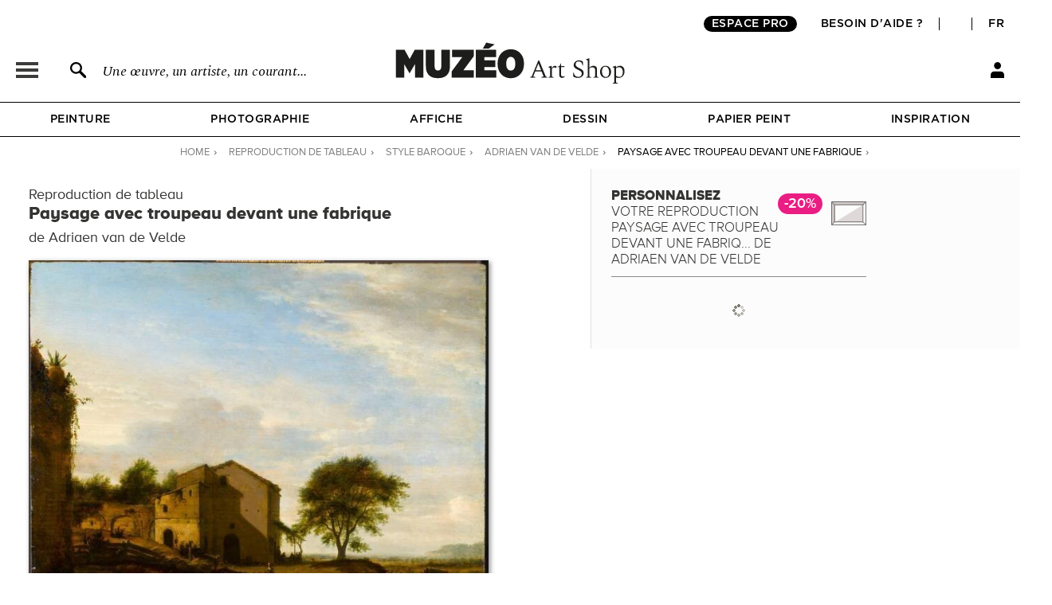

--- FILE ---
content_type: application/javascript
request_url: https://widgets.rr.skeepers.io/product/358163bf-99fc-9954-0579-c56c84980157/f6137ef8-4315-4ea0-acc5-6d38809479cf.js
body_size: 60855
content:
(()=>{"use strict";var M={d:(N,L)=>{for(var i in L)M.o(L,i)&&!M.o(N,i)&&Object.defineProperty(N,i,{enumerable:!0,get:L[i]})},o:(M,N)=>Object.prototype.hasOwnProperty.call(M,N)},N={};M.d(N,{fr_FR:()=>L});const L={LOGO_SVG:"[data-uri]",REPORT:"Signaler",BASED_ON:"Basé sur ",ON:"sur",PREVIOUS_REVIEWS:"Avis précédents",NEXT_REVIEWS:"Avis suivants",SUBMITTED_REVIEW:" avis soumis à un contrôle",ATTESTATION_LINK:"Voir tous les avis sur ce site",SORT_REVIEWS:"Trier les avis",ASK_A_QUESTION:"Poser une question",QUESTION_LABEL:"Questions",SORT_QUESTIONS:"Trier les questions",RECENT:"Les plus récents",OLDEST:"Les plus anciens",HIGHEST_RATING:"Notes les plus élevées",LOWEST_RATING:"Notes les plus basses",SEARCH:"Rechercher",REVIEW:"Avis",REVIEW_OF:"Avis du ",EXPERIENCE_OF:", suite à une expérience du ",PSEUDONYMIZED_TEXT:"*Donnée pseudonymisée à la demande de l'auteur.",COMPENSATED_REVIEWS:"L’auteur a été récompensé pour laisser un avis (code promo, points de fidélité...) indépendamment de sa notation. L’avis a été collecté et vérifié par",COMPENSATED_LABEL:"Avis vérifié et récompensé",PSEUDONYMIZED_PLACEHOLDER:"PRENOM N*",EXPERIENCE_BY:" par ",RESPONSE_BY:"Réponse de ",TRANSLATE_BUTTON:"Traduire l'avis",REVIEW_TRANSLATED:"Voir l’avis d’origine",NO_REVIEWS:"Aucun avis disponible",NO_QUESTIONS:"Aucune question disponible.",NO_QUESTIONS_SUBTEXT:"Vous pouvez être le premier !",REINITIALISE:"Réinitialiser",LABEL_FILTER_SORT:"Trier les avis (mise à jour automatique après sélection)",LABEL_FILTER_SORT_QUESTION:"Trier les questions par la date la plus récente ou la plus ancienne",LABEL_SEARCH:"Rechercher des avis par mot-clé",LABEL_FIRST_PAGE:"Accéder à la première page des avis",LABEL_PREVIOUS_PAGE:"Avis précédents",LABEL_PAGE_SPECIFIC:"Liste d'avis",LABEL_NEXT_PAGE:"Avis suivants",LABEL_LAST_PAGE:"Aller à la dernière page des avis",LABEL_PAGE:"Page",LABEL_POPUP_CLOSE:"Fermer la pop-up",RULE_ONE:"Pour plus d’informations sur les caractéristiques du contrôle des avis, la possibilité de contacter l’auteur de l’avis, les délais de publication et de conservation des avis, ainsi que les modalités de suppression ou modification des avis, merci de ",RULE_ONE_LINK:'<a rel="nofollow" href="https://www.netreviews.com/consumers/fr/charte-de-transparence/" class="link simulate-hyperlink">consulter nos CGU</a>.',RULE_THREE:'Aucune contrepartie n’a été fournie en échange des avis, à l’exception des avis indiqués avec la mention "Récompensé et vérifié" et dont les modalités de contrôles sont disponibles <a rel="nofollow" href="https://fr.avis-verifies.com/affichage-produit-modalites/" class="link simulate-hyperlink">ici</a>.',RULE_FOUR:"Les prénoms affichés avec un * ont été pseudonymisés à la demande de l'auteur.",SKEEPERS_AVIS:"avis",STARS:"étoiles",STARS_SINGLE:"étoile&nbsp;&nbsp;",READ_MORE:"voir plus",RESPONSE_BY_MERCHANT:"Réponse du marchand",RESPONSE_BY_CONSUMER:"Réponse anonyme",ANONYMOUS:"Anonyme",CAROUSEL_PREV_SLIDE:"Diapositive précédente",CAROUSEL_NEXT_SLIDE:"Diapositive suivante",CAROUSEL_FIRST_SLIDE:"Première diapositive",CAROUSEL_LAST_SLIDE:"Dernière diapositive",CAROUSEL_PAGINATION_BULLET:"Aller à la diapositive",PRODUCT_RESPONSE_VIEW_MORE:"Afficher les commentaires",PRODUCT_RESPONSE_VIEW_LESS:"Masquer les commentaires",MOST_USEFUL:"Les plus utiles",USEFUL_YES:"Oui",USEFUL_NO:"Non",ANSWER_QUESTION:"Participer à la conversation",QUESTION_FROM:"Question de",POSTED_ON:"posée le",PSEUDO:"Pseudo",EMAIL:"Adresse électronique",QUESTION:"Question",ANSWER:"Réponse",EMPTY_EMAIL_ERROR:"Le champ « Adresse électronique » doit être renseigné",PATTERN_EMAIL_ERROR:"Le format du champ « Adresse électronique » n'est pas correct",PATTERN_PSEUDO_ERROR:"Le format du champ « Pseudo » n'est pas correct",EMPTY_PSEUDO_ERROR:"Le champ « Pseudo » doit être renseigné",EMPTY_QUESTION_ERROR:"Le champ « Question » doit être renseigné",EMPTY_ANSWER_ERROR:"Le champ « Réponse » doit être renseigné",REPONSE_VIEW_MORE:"Afficher toutes les réponses",REPONSE_VIEW_LESS:"Masquer les réponses",RESPONSE_ON:"le",CLOSE:"Fermer",SEND_FORM:"Envoyer",NOTIFICATION_QUESTION_SEND:"Merci pour votre question! Vous allez recevoir un email de confirmation. Une fois confirmée, votre question sera modérée avant d’être publiée. Cela peut prendre quelques jours.",NOTIFICATION_RESPONSE_SEND:"Merci pour votre réponse! Vous allez recevoir un email de confirmation. Une fois confirmée, votre réponse sera modérée avant d’être publiée. Cela peut prendre quelques jours.",THANK_YOU_QUESTION_SENT:"Merci pour votre question, veuillez valider la question dans vos e-mails.",THANK_YOU_ANSWER_SENT:"Merci pour votre réponse, veuillez valider la réponse dans vos e-mails.",QUESTION_TERMS_AND_CONDITION:'J’accepte <a rel="nofollow" href="https://www.avis-verifies.com/fr/conditions-generales-dutilisation/" target="_blank">les Conditions Générales d’Utilisation</a> et <a rel="nofollow" href="https://www.avis-verifies.com/fr/politique-de-confidentialite/" target="_blank">la Politique de Confidentialité</a> de Avis Vérifiés.',USEFUL_REVIEW:"Cet avis vous a été utile ?",VERIFIED:"Avis vérifié",VERIFIED_GIFTED:"Avis vérifié de testeur",COLLECTED_AND_VERIFIED:"Collecté et vérifié par",GIFTED_AND_VERIFIED:"L’auteur a reçu le produit gratuitement en échange de cet avis, indépendamment de sa notation. L’avis a été collecté et vérifié par",VERIFIED_REVIEWS:"Avis Vérifiés",SPONTANEOUS_REVIEW:"Avis spontané sans vérification d’achat",SPONTANEOUS_REVIEW_SYNDICATED:"Avis spontané sans vérification d'achat recueilli auprès de ",SPONTANEOUS_LABEL:"Avis spontané",REVIEW_SUMMARY_TITLE:"Résumé des avis",REVIEW_SUMMARY_AI_TEXT:"Ce résumé est généré par IA",REVIEW_SUMMARY_FEEDBACK_MESSAGE:"Merci pour votre retour !",REVIEW_SUMMARY_HELPFUL:"Cela a-t-il été utile ?",REVIEW_SUMMARY_TOOLTIP_BASED_ON:"Résumé basé sur un échantillon représentatif de <b>minimum 10 avis</b> contenant au moins 20 caractères.",REVIEW_SUMMARY_TOOLTIP_LAST_UPDATE:"Ce résumé est mis à jour chaque semaine si le produit a reçu au moins 20 % d’avis supplémentaires.",OTHER_IMAGE_TEXT:"Autres images dans cet avis",USEFUL:"Utile",ALL_FIELDS_ARE_REQUIRED:"Tous les champs sont obligatoires.",LABEL_SEARCH_ICON:"Lancer la recherche d’avis par mot-clé",FILTERS_BY_RATINGS:"Filtres des avis par nombre d’étoiles",REINITIALISE_DESCRIPTION:"Réinitialiser la liste des avis",MORE_INFORMATION:"Plus d’informations sur ces avis",MORE_INFORMATION_ON_REVIEW:"Plus d’informations sur l'origine de cet avis",BRAND_CUSTOMER_REVIEWS:" avis clients",EXTERNAL_REVIEWS:"Avis collecté par un tiers",THIRD_PARTY:"un tiers"};(window.__SKEEPERS_I18N_MODULES__=window.__SKEEPERS_I18N_MODULES__||{}).fr_FR=N.fr_FR})();(()=>{const E={LANG_CODE:"fr_FR",LANGUAGE:"fr",WEBSITE_ID:"358163bf-99fc-9954-0579-c56c84980157",WIDGET_CLASS:"widget--vertical",PUBLISHED_BRAND_REVIEWS_CL_URL:"https://cl-pbr.cxr.skeepers.io",INFRA_VERSION:"NULL"??"NULL",THEME_COLOR:"rgba(242,191,97,1)",THEME_SHADE_COLOR:"rgba(242,191,97,0.3)",BUTTON_SHADOW:"rgba(242,191,97,0.05)"},_={RELOADED_URL_API_TRANSLATION:"https://api-translation.cxr.skeepers.io",RELOADED_API_KEY_READ_API_TRANSLATION:"e4c8e812-6311-4908-8657-a0d1c7fed838",PLATFORM:null??null,CERTIFIED_LINK:"https://www.avis-verifies.com/avis-clients/fr.muzeo.com",WEBSITE_TOKEN:"aaa3d2139e87ff63a61aca850bf13adf886082e8",QUESTION_AND_ANSWER_ACTIVE:false,REMOVE_STARS_BACKGROUND:false,ALLOW_CONSUMER_RESPONSE:true,SYNDICATED_LINK:"foo"??"foo",MY_FEELBACK_URL:"https://feedback.cxr.skeepers.io"??"https://feedback.cxr.skeepers.io",SINGLE_PRODUCT_ENDPOINT:"https://cl-ppr.rr.skeepers.io/v2",PRODUCT_REVIEWS_API:"https://api-product-reviews.cxr.skeepers.io/v1",QUESTION_ENDPOINT:"https://cdn-qna.rr.skeepers.io",POST_QUESTION_ENDPOINT:"https://qa.cxr.skeepers.io",RICH_SNIPPET_ACTIVE:true,WIDGET_ID:242,VOTING_API_ENDPOINT:"https://api-product-reviews.cxr.skeepers.io/v1",IS_REVIEW_SUMMARY_FEATURE_ACTIVE:null,BATCH_SIZE_API_CALL:Number(30)||30,IS_PROFILE_INFORMATION_FEATURE_ACTIVE:true},I={RELOADED_URL_API_TRANSLATION:"https://api-translation.cxr.skeepers.io",RELOADED_API_KEY_READ_API_TRANSLATION:"e4c8e812-6311-4908-8657-a0d1c7fed838",CERTIFIED_LINK:"https://www.avis-verifies.com/avis-clients/fr.muzeo.com",SYNDICATED_LINK:"foo"??"foo",GLOBAL_RATING:undefined,DISPLAY_REVIEWS:undefined,RANDOM_REVIEWS:undefined,ORIENTATION:undefined,MAX_WIDTH:Number(undefined||0)},A={DEMO:undefined,IS_CIRCULAR_SHAPE:undefined,PAYLOAD:undefined},R={RELOADED_URL_API_TRANSLATION:"https://api-translation.cxr.skeepers.io",RELOADED_API_KEY_READ_API_TRANSLATION:"e4c8e812-6311-4908-8657-a0d1c7fed838",MY_FEELBACK_URL:"https://feedback.cxr.skeepers.io"??"https://feedback.cxr.skeepers.io",INFRA_VERSION:"NULL"??"NULL"};globalThis.__SKEEPERS_WIDGET_CONFIG__={common:E,product:_,carousel:I,brand:A,env:R}})();window.skpBus=window.skpBus||function(){var p=[];Array.prototype.push.apply(p,arguments);return (window.skpBus.p=window.skpBus.p||[]).push(p);};(()=>{"use strict";var e={77:e=>{e.exports="[data-uri]"},127:(e,t,i)=>{i.d(t,{A:()=>T});var r=i(721),s=i.n(r),o=i(186),n=i.n(o),a=i(897),p=i.n(a),d=new URL(i(480),i.b),l=new URL(i(842),i.b),c=new URL(i(403),i.b),_=new URL(i(199),i.b),u=new URL(i(791),i.b),g=new URL(i(950),i.b),m=new URL(i(452),i.b),w=new URL(i(247),i.b),h=new URL(i(77),i.b),k=new URL(i(358),i.b),v=n()(s()),f=p()(d),b=p()(l),y=p()(c),x=p()(_),E=p()(u),I=p()(g),M=p()(m),S=p()(w),L=p()(h),N=p()(k);v.push([e.id,`#skeepers_product_widget,#skeepers_modal{all:initial}#skeepers_product_widget :not(svg,path,rect,.swiper,.swiper *,.star-svg *),#skeepers_modal :not(svg,path,rect,.swiper,.swiper *,.star-svg *){all:unset}#skeepers_product_widget.loading .rating__value-fact,#skeepers_product_widget.loading .review__rating-fact{font-size:.9rem}#skeepers_product_widget.loading{opacity:.7}#skeepers_product_widget.loading .review__text{white-space:normal;height:40px}#skeepers_product_widget.loading .review__text .line{opacity:.6;background-image:linear-gradient(90deg,#fff 0%,#b8b6b6 20% 40%,#fff 100%);background-repeat:no-repeat;background-size:50rem 100%;width:80%;max-width:50rem;height:10px;margin-bottom:10px;animation-name:placeholderShimmer;animation-duration:2.5s;animation-timing-function:linear;animation-iteration-count:infinite;animation-fill-mode:forwards;display:flex}@keyframes placeholderShimmer{0%{background-position:-50rem 0}to{background-position:35rem 0}}#skeepers_product_widget .pagination{justify-content:center;margin-top:4px;padding:17px 12px 17px 11px;list-style:none;display:none}#skeepers_product_widget .pagination.pagination--initialized{display:flex}#skeepers_product_widget .pagination.hide-pagination{visibility:hidden}#skeepers_product_widget .pagination__list{align-items:center;display:flex}#skeepers_product_widget .pagination__list__item{font-size:14px}#skeepers_product_widget .pagination__list__item__link{cursor:pointer;border:1px solid #0000;border-radius:4px;margin:0 4px;padding:4px 10px 5px}#skeepers_product_widget .pagination__list__item__link:hover{color:var(--skeepers-widget-custom-color);border-color:var(--skeepers-widget-custom-color)}#skeepers_product_widget .pagination__list__item.ellipsis{content:url(${f});padding:4px;display:inline-block}#skeepers_product_widget .pagination__list__item.active .pagination__list__item__link{color:#fff;background:var(--skeepers-widget-custom-color);border-color:var(--skeepers-widget-custom-color)}#skeepers_product_widget .pagination__previous{margin-top:-4px;transform:rotate(180deg)}#skeepers_product_widget .pagination__next{margin-top:2px}#skeepers_product_widget .pagination__action{cursor:pointer;padding:0 12px}#skeepers_product_widget .pagination__action:hover svg path{fill:#838893}#skeepers_product_widget .pagination__action.disabled{cursor:initial}#skeepers_product_widget .pagination__action.disabled svg path{fill:#9a9a9d}#skeepers_product_widget .pagination .pagination__page input::-webkit-outer-spin-button{-webkit-appearance:none;margin:0}#skeepers_product_widget .pagination .pagination__page input::-webkit-inner-spin-button{-webkit-appearance:none;margin:0}#skeepers_product_widget .pagination .pagination__page input[type=number]{appearance:textfield}#skeepers_product_widget .pagination .pagination__button{cursor:pointer;white-space:nowrap;border:1px solid var(--skeepers-widget-custom-color);color:var(--skeepers-widget-custom-color);background:0 0;border-radius:3px;margin:0 2px;padding:0 11px 3px}@media (width>=468px){#skeepers_product_widget .pagination .pagination__button{margin:0 9px}}#skeepers_product_widget .pagination .pagination__button path{fill:var(--skeepers-widget-custom-color);stroke:var(--skeepers-widget-custom-color)}#skeepers_product_widget .pagination .pagination__button:disabled path{fill:#a3a4a6;stroke:#a3a4a6}#skeepers_product_widget .pagination .pagination__button:disabled{color:#a3a4a6;border-color:#a3a4a6}#skeepers_product_widget .pagination .pagination__button:disabled:hover,#skeepers_product_widget .pagination .pagination__button:disabled:focus{opacity:1}#skeepers_product_widget .pagination .pagination__page{align-items:center;margin:0 16px 0 11px;font-size:14px;font-weight:400;line-height:16px;display:flex}#skeepers_product_widget .pagination .pagination__page-current{text-align:center;border:1px solid #313235;border-radius:3px;width:31px;height:29px;margin:0 7px 0 9px;padding-left:1px;padding-right:1px;font-size:18px;font-weight:400;line-height:21px}@media (width<=420px){#skeepers_product_widget .pagination_page{margin-left:8px}#skeepers_product_widget .pagination .pagination__button{padding:0 9px 3px}#skeepers_product_widget .pagination .pagination__page-current{width:31px;height:23px}}#skeepers_product_widget .hide-pagination{display:none}#skeepers_product_widget .widget__block--sidebar{flex-shrink:0;width:30.6%;min-width:220px;margin-right:4.6%}#skeepers_product_widget .widget__block--main{flex:1;position:relative}#skeepers_product_widget .widget__block--main.loading{opacity:.7}#skeepers_product_widget .widget__block--main .lds-spinner{display:inline-block}#skeepers_product_widget .filters{position:relative}#skeepers_product_widget .filters__mark{color:#2f2e2e;align-items:center;margin-bottom:8px;font-size:12px;font-weight:400;line-height:14px;display:flex;position:relative}#skeepers_product_widget .filters__mark.inactive{color:#cfcece}#skeepers_product_widget .filters__mark.inactive .filters__mark-bar{opacity:.5}#skeepers_product_widget .filters__mark.active .filters__mark-scale{height:9px}#skeepers_product_widget .filters__mark.active .filters__mark-bar{opacity:1}#skeepers_product_widget .filters__mark.active label{padding:0 2px;font-weight:600}#skeepers_product_widget .filters__mark.active .filters__mark-count{font-weight:600}#skeepers_product_widget .filters__mark label{color:#2f2e2e;align-items:center;padding:0 5px;font-weight:400;display:flex;position:relative}#skeepers_product_widget .filters__mark .masked-ui{z-index:1;clip:initial;width:100%;height:100%}#skeepers_product_widget .filters__mark-scale{border-radius:4px;flex-grow:1;width:auto;height:8px;margin-left:10px;margin-right:10px;display:flex}#skeepers_product_widget .filters__mark-bar{background-color:var(--skeepers-widget-custom-color);border-radius:4px;height:100%}#skeepers_product_widget .filters__marks{flex-direction:column;margin-left:0;padding-left:0;list-style:none;display:flex}#skeepers_product_widget .filters__marks input{cursor:pointer}#skeepers_product_widget .rating__details__information{align-items:flex-start;display:flex}#skeepers_product_widget .rating__details-link{margin-top:6px;text-decoration:underline;transition:opacity .3s}#skeepers_product_widget .rating{margin-bottom:20px}#skeepers_product_widget .review__stars{display:flex}#skeepers_product_widget .widget-logo-hyperlink:not(.blocked){cursor:pointer}#skeepers_product_widget.widget--vertical .rating .widget__block--sidebar{margin-right:0}#skeepers_product_widget .review__header{flex-flow:column wrap;align-items:flex-start;gap:10px;margin-bottom:13px;display:flex;position:relative}#skeepers_product_widget .review__header .stars{margin-right:13px}#skeepers_product_widget .review__header .stars__rating{margin-left:0}#skeepers_product_widget .review__header.review__header--disable{cursor:auto;pointer-events:none}#skeepers_product_widget .review__header .break{flex-basis:100%}@media (width>=768px){#skeepers_product_widget.widget--vertical .rating__value,#skeepers_product_widget.widget--vertical .rating__filters{flex-basis:50%}#skeepers_product_widget.widget--vertical .rating__value{padding-right:30px}#skeepers_product_widget.widget--vertical .rating__filters{padding-left:5px}#skeepers_product_widget .review__header{flex-flow:row;align-items:center;gap:0}#skeepers_product_widget .review__header .break{flex-basis:auto}}@media (width<=1023px){#skeepers_product_widget .widget__block--sidebar{width:100%}#skeepers_product_widget.widget--horizontal .rating{flex-direction:column}#skeepers_product_widget.widget--horizontal__value,#skeepers_product_widget.widget--horizontal__filters{flex-basis:auto}#skeepers_product_widget.widget--horizontal__filters{flex-grow:0;margin-bottom:18px;margin-left:0}#skeepers_product_widget.widget--horizontal__sorting{flex-direction:column}}.skeepers_product__stars{color:inherit;text-decoration:none}.skeepers_product__stars .stars__rating{font-size:0;display:flex}.skeepers_product__stars span{font-size:14px}.skeepers_product__stars .review__header{cursor:pointer;color:inherit;margin-top:0;margin-bottom:0;padding-top:0;padding-bottom:0;display:inline-flex;text-decoration:none!important}.skeepers_product__stars .review__header:hover .stars__rating{text-decoration:underline}#skeepers_modal{color:#313235;background-color:#fff;width:100%;max-height:100%;margin:0 auto;position:relative}#skeepers_modal .skeepers-widget-popup{z-index:999;pointer-events:initial;justify-content:center;align-items:center;width:100%;height:100%;display:none;position:fixed;inset:0;overflow:auto}#skeepers_modal .skeepers-widget-popup .skeepers-widget-layover{background:#0101014d;width:100vw;height:100vh;position:fixed}#skeepers_modal .skeepers-widget-popup--open{display:flex}#skeepers_modal .skeepers-widget-popup__wrapper{background-color:#fff;justify-content:center;max-width:80%;margin:auto;display:flex;position:relative}#skeepers_modal .question-success-modal .skeepers-widget-popup__wrapper,#skeepers_modal .response-success-modal .skeepers-widget-popup__wrapper,#skeepers_modal .error-question-answer .skeepers-widget-popup__wrapper{text-align:center;justify-content:center;align-items:center;width:400px;max-width:80%;height:218px;padding:32px;display:flex}#skeepers_modal .question-success-modal .skeepers-widget-popup__wrapper .question-success,#skeepers_modal .response-success-modal .skeepers-widget-popup__wrapper .question-success,#skeepers_modal .error-question-answer .skeepers-widget-popup__wrapper .question-success{flex-direction:column;display:flex}#skeepers_modal .question-success-modal .skeepers-widget-popup__wrapper img,#skeepers_modal .response-success-modal .skeepers-widget-popup__wrapper img,#skeepers_modal .error-question-answer .skeepers-widget-popup__wrapper img{width:43px;height:43px;margin:0 auto 10px}#skeepers_modal .question-success-modal .skeepers-widget-popup__wrapper p,#skeepers_modal .response-success-modal .skeepers-widget-popup__wrapper p,#skeepers_modal .error-question-answer .skeepers-widget-popup__wrapper p{color:#121212;text-align:center;font-size:16px;font-weight:700;line-height:16px}#skeepers_modal .question-modal .skeepers-widget-popup__wrapper,#skeepers_modal .conversation-modal .skeepers-widget-popup__wrapper{border-radius:4px;flex-direction:column;width:614px;max-width:80%;padding:16px}#skeepers_modal .question-modal .skeepers-widget-popup__wrapper .skeepers-widget-popup__close-btn,#skeepers_modal .conversation-modal .skeepers-widget-popup__wrapper .skeepers-widget-popup__close-btn{width:22px;height:22px;top:-2px;right:-2px}#skeepers_modal .image-modal-return .skeepers-widget-popup__return-btn{display:block}#skeepers_modal .image-modal .skeepers-widget-popup__wrapper,#skeepers_modal .image-modal-return .skeepers-widget-popup__wrapper{max-width:70vw;padding:49px}@media (width<=767px){#skeepers_modal .image-modal .skeepers-widget-popup__wrapper,#skeepers_modal .image-modal-return .skeepers-widget-popup__wrapper{padding:30px}}#skeepers_modal .skeepers-widget-popup__wrapper img{object-fit:contain;max-width:70vw;max-height:70vh}#skeepers_modal .skeepers-widget-popup__close-btn{cursor:pointer;background:0 0;border:none;justify-content:center;align-items:center;width:24px;height:24px;padding:0;transition:color .3s;display:flex;position:absolute;top:16px;right:16px}#skeepers_modal .skeepers-widget-popup__return-btn{cursor:pointer;display:none;position:absolute;top:16px;left:20px}#skeepers_modal .skeepers-widget-popup__return-btn:hover,#skeepers_modal .skeepers-widget-popup__close-btn:hover,#skeepers_modal .skeepers-widget-popup__close-btn:focus{color:#8a8a8a}@media (width<=767px){#skeepers_modal .skeepers-widget-popup__close-btn{top:8px;right:8px}}#skeepers_modal .review_action_popup_wrapper.show,#skeepers_modal .review_action_popup_wrapper:focus,#skeepers_modal .review_action_popup_wrapper:hover,#skeepers_product_widget .review_action_popup_wrapper.show,#skeepers_product_widget .review_action_popup_wrapper:focus,#skeepers_product_widget .review_action_popup_wrapper:hover{display:block}@media (width>=768px){#skeepers_modal .review_action:hover .review_action_popup_wrapper,#skeepers_product_widget .review_action:hover .review_action_popup_wrapper{display:block}#skeepers_modal .review_action_popup_wrapper.show,#skeepers_product_widget .review_action_popup_wrapper.show{display:none}#skeepers_modal .review_action--top.review_action,#skeepers_product_widget .review_action--top.review_action{position:relative}#skeepers_modal .review_action--top.review_action .review_action_popup_wrapper,#skeepers_product_widget .review_action--top.review_action .review_action_popup_wrapper{width:248px;margin:auto;top:-50px;right:0;transform:translate(-47.5%);left:0!important}#skeepers_modal .review_action--top.review_action .review_action_popup,#skeepers_product_widget .review_action--top.review_action .review_action_popup{letter-spacing:.02em;text-align:center;box-shadow:none;background:#e7e7e7;padding:4px 8px;font-size:10px;line-height:12px;position:relative}#skeepers_modal .review_action--top.review_action .review_action_popup:before,#skeepers_product_widget .review_action--top.review_action .review_action_popup:before{content:"";border:8px solid #0000;border-top:13px solid #e7e7e7;border-bottom:0;width:0;height:0;margin:auto;position:absolute;bottom:-6px;left:0;right:0}#skeepers_modal .review_actions,#skeepers_product_widget .review_actions{position:relative}#skeepers_modal .review_action .review_action_popup,#skeepers_product_widget .review_action .review_action_popup{max-width:317px}#skeepers_product_widget .rating_review_summary .review_summary .review_action_popup_wrapper{width:300px!important;left:-150px!important}}#skeepers_product_widget .review_action_popup_wrapper{z-index:2;padding-bottom:5px;display:none;position:absolute;bottom:100%;right:0}#skeepers_product_widget .rating_review_summary .review_summary .review_action_popup_wrapper{width:250px;padding-bottom:0;top:150%;left:-125px}#skeepers_modal .review_action_popup_wrapper{z-index:2;display:none;position:absolute;bottom:35px}#skeepers_modal .review_action_popup,#skeepers_product_widget .review_action_popup{color:#fff;background:#2f2e2e;border-radius:4px;max-width:100%;padding:12px;font-size:12px;line-height:14px;display:block;box-shadow:0 8px 20px #0000001a}#skeepers_product_widget .rating_review_summary .review_summary .review_action_popup{padding:16px}#skeepers_product_widget .rating_review_summary .review_summary .review_action_popup:after{content:"";border:8px solid #0000;border-bottom-color:#313235;margin-left:0;position:absolute;bottom:100%;left:50%;transform:rotate(0)}#skeepers_modal .review_action_popup b,#skeepers_product_widget .review_action_popup b{font-weight:700}#skeepers_modal .review_action_popup a,#skeepers_product_widget .review_action_popup a{text-decoration:underline}#skeepers_modal .review__pictures-open-popup,#skeepers_product_widget .review__pictures-open-popup{cursor:pointer}#skeepers_product_widget .rating_review_summary .review_summary .review_action_popup ul{padding:8px 20px;display:inline-grid}#skeepers_product_widget .rating_review_summary .review_summary .review_action_popup li:before{content:"•";color:#fff;width:1em;margin-left:-1em;font-weight:700;display:inline-block}#skeepers_product_widget .no-reviews{border-top:1px solid #cfcece;border-bottom:1px solid #cfcece;flex-direction:column;justify-content:center;align-items:center;height:400px}#skeepers_product_widget .no-reviews.show{display:flex}#skeepers_product_widget .no-reviews .no-reviews__wrapper{flex-direction:column;justify-content:center;align-items:center;display:flex;transform:translateY(-28px)}#skeepers_product_widget .no-reviews .no-reviews__icon{flex-direction:column;align-items:center;margin-bottom:10px;display:flex}#skeepers_product_widget .no-reviews .no-reviews__icon__item{transform:translate(-38px,20px)}#skeepers_product_widget .no-reviews .no-reviews__icon__item3{transform:translate(32px,46px)}#skeepers_product_widget .no-reviews .no-reviews__text,#skeepers_product_widget .no-reviews .no-reviews__reinit{color:#313235;font-size:12px;font-weight:700;line-height:14px}#skeepers_product_widget .no-reviews .no-reviews__reinit{cursor:pointer;text-align:center;margin-top:10px;text-decoration:underline}#skeepers_product_widget.widget--vertical .no-reviews{height:auto}#skeepers_product_widget .mask-elem{visibility:hidden}#skeepers_product_widget .hide-elem{display:none}#skeepers_product_widget .thumbs-text{color:#313235;cursor:pointer;gap:1px;margin-left:-7px;font-size:12px;font-style:normal;font-weight:700;line-height:14px;display:flex}#skeepers_product_widget .thumbs-text.highlight-up,#skeepers_product_widget .thumbs-text.highlight-down,#skeepers_product_widget .thumbs-text:hover{color:var(--skeepers-widget-custom-color);font-weight:700}#skeepers_product_widget .thumbs-icon{cursor:pointer;gap:5px;width:12px;height:12px;font-size:12px;font-style:normal;font-weight:500;line-height:14px;display:flex}#skeepers_product_widget .thumbs-icon.highlight-up{background-color:var(--skeepers-widget-custom-color);mask:url(${b}) 50%/contain no-repeat}#skeepers_product_widget .thumbs-icon.highlight-down{background-color:var(--skeepers-widget-custom-color);margin-top:2px;mask:url(${y}) 50%/contain no-repeat}#skeepers_product_widget .thumbs-icon .voting-count{margin-left:-3px}#skeepers_product_widget .thumbs-icon.up{background:url(${b}) 50%/contain no-repeat;width:12px;height:12px}#skeepers_product_widget .thumbs-icon.down{background:url(${y}) 50%/contain no-repeat;width:12px;height:12px;margin-top:2px}#skeepers_product_widget .voting-block{gap:10px;display:flex}#skeepers_product_widget .voting-block:hover .thumbs-up{background:var(--skeepers-widget-custom-color);mask:url(${b}) 50%/contain no-repeat}#skeepers_product_widget .voting-block:hover .thumbs-down{background:var(--skeepers-widget-custom-color);margin-top:2px;mask:url(${y}) 50%/contain no-repeat}#skeepers_product_widget .voting-block:hover .thumbs-text{color:var(--skeepers-widget-custom-color);font-weight:700}#skeepers_product_widget .filters__mark-count{color:#2f2e2e;text-align:right;flex-shrink:0;min-width:24px;font-weight:400}#skeepers_product_widget .reviews{flex-direction:column;margin-left:0;padding-left:0;list-style:none;display:none}#skeepers_product_widget .reviews.show{display:flex}#skeepers_product_widget .review{border-bottom:1px solid #cfcece;padding-top:22px;padding-bottom:13px}#skeepers_product_widget .review:first-of-type{padding-top:0}#skeepers_product_widget .review_actions,#skeepers_modal .review_actions{flex:1;justify-content:end;display:flex}#skeepers_product_widget .review_action,#skeepers_modal .review_action{display:inline-flex}#skeepers_product_widget .rating_review_summary .review_summary .review_action,#skeepers_modal .review_action{align-items:center}#skeepers_modal .review_action img{cursor:pointer;min-width:24px}#skeepers_product_widget .review__pictures{margin-top:9px;margin-bottom:9px;display:flex}#skeepers_product_widget .review__pictures img{object-fit:cover;width:61px;height:61px;margin-right:8px}@media (width<=1023px){#skeepers_product_widget .review__pictures{margin-top:5px}}.review__rating{letter-spacing:-.0625rem;margin-left:8px;margin-right:auto;padding-top:2px;font-size:15px;font-weight:500;line-height:1rem}#skeepers_product_widget .review__rating,#skeepers_modal .review__rating{color:#2f2e2e;letter-spacing:.05em;margin-left:13px;margin-right:12px;font-size:16px;line-height:18px}.stars__rating{align-self:flex-end;margin-left:8px;margin-right:auto;font-size:14px;line-height:17px}#skeepers_product_widget .stars__rating{letter-spacing:-.0625rem;align-self:flex-end;margin-left:13px;margin-right:auto;font-size:14px;font-weight:700;line-height:17px}.review__rating-fact{color:var(--skeepers-widget-custom-color);font-size:1.25rem;font-weight:700}#skeepers_product_widget .review__rating-fact,#skeepers_modal .review__rating-fact{color:var(--skeepers-widget-custom-color);font-size:20px;font-weight:700;line-height:23px}#skeepers_product_widget .review__text{word-break:break-word;white-space:pre-wrap;margin-bottom:12px;font-size:14px;font-weight:400;line-height:17px}#skeepers_product_widget .review_translate{color:#03030a;cursor:pointer;font-size:12px;line-height:14px;text-decoration:none}#skeepers_product_widget .review_translate:hover{color:var(--skeepers-widget-custom-color)}#skeepers_product_widget .review_translate img{margin-top:1px;margin-left:4px}#skeepers_product_widget .review_translate .translate,#skeepers_product_widget .review_translate .translated{align-items:center;display:flex}#skeepers_product_widget .review__text mark,#skeepers_product_widget .question-answer__content mark{background:#ffe699}#skeepers_product_widget .review__image{flex-flow:wrap;margin-top:5px;margin-bottom:3px;display:flex}#skeepers_product_widget .review__image__item{justify-content:center;width:61px;height:61px;margin:3px 8px 8px 0;display:flex;overflow:hidden}#skeepers_product_widget img.review__image__source{cursor:pointer;max-width:initial}#skeepers_product_widget .review__data{color:#313235;padding-bottom:5px;font-size:12px;font-weight:400;line-height:14px}#skeepers_product_widget .review__data.review__data-info-profile span{display:inline-block}#skeepers_product_widget .review__data .review__data-separator{padding:0 3px}@media (width<=767px){#skeepers_product_widget .review__data{margin-bottom:7px}}#skeepers_product_widget .review__data-name,#skeepers_product_widget .review__data-time{font-weight:700}#skeepers_product_widget .review__info{align-items:center;font-size:.75rem;font-weight:400;line-height:.875rem;display:flex}#skeepers_product_widget .review__info img{margin-right:5px}#skeepers_product_widget .review_legal{color:#706d6d;letter-spacing:.2px;margin:7px 0 8px;font-size:10px;font-weight:400;line-height:12px;display:block}#skeepers_product_widget .notification-banner{color:#2f2e2e;background:#ffefed;border-radius:4px;margin-bottom:-5px;padding:8px;font-size:14px;font-style:normal;font-weight:400;line-height:16px;display:block;position:relative}#skeepers_product_widget .notification-banner.hide{display:none}#skeepers_product_widget .review_action.review_verified,#skeepers_modal .review_action.review_verified,#skeepers_product_widget .review_action.review_spontaneous,#skeepers_modal .review_action.review_spontaneous,#skeepers_product_widget .review_action.review_external,#skeepers_modal .review_action.review_external{color:#313235;align-items:center;font-size:12px;font-weight:400;line-height:14px;display:flex}#skeepers_product_widget .widget-logo-hyperlink:not(.blocked),#skeepers_modal .widget-logo-hyperlink:not(.blocked){cursor:pointer}#skeepers_product_widget .review__message{flex-direction:column;display:flex}#skeepers_product_widget .review__status{flex-wrap:wrap;align-items:center;gap:20px;margin-top:11px;display:flex}#skeepers_product_widget .report-review{cursor:pointer;color:#03030a;align-items:center;font-size:12px;font-style:normal;line-height:14px;text-decoration:none;display:flex}#skeepers_product_widget .report-review:hover{color:var(--skeepers-widget-custom-color);text-decoration:none}#skeepers_product_widget .report-review:hover .icon-external path{fill:var(--skeepers-widget-custom-color)}#skeepers_product_widget .report-review .icon-external{margin-left:3px}#skeepers_product_widget .mask-elem{display:none}#skeepers_product_widget .toggle-responses-count .more-response,#skeepers_product_widget .toggle-responses-count .less-response{cursor:pointer;font-size:12px;font-weight:700;display:flex}#skeepers_product_widget .toggle-responses-count .more-response .response-icon,#skeepers_product_widget .toggle-responses-count .less-response .response-icon{background:url(${x}) 0 0/cover;width:15px;height:15px;display:inline-flex}#skeepers_product_widget .toggle-responses-count .more-response .response-txt,#skeepers_product_widget .toggle-responses-count .less-response .response-txt{flex-wrap:wrap;align-content:center;font-weight:600;display:flex}#skeepers_product_widget .toggle-responses-count .less-response .response-icon{transform:rotate(180deg)}.stars,#skeepers_product_widget .stars,#skeepers_modal .stars{display:flex}.skeepers_product__stars .stars__item{background-color:#fdcec4;justify-content:center;align-items:center;width:15px;height:15px;display:flex;position:relative}#skeepers_product_widget .stars__item,#skeepers_modal .stars__item{background-color:#fdcec4;justify-content:center;align-items:center;width:24px;height:24px;display:flex;position:relative}.stars__item:not(:last-of-type){margin-right:4px}.skeepers_product__stars .stars__item .star-svg{width:calc(100% - 2px);height:calc(100% - 4px);margin-top:-1px;position:absolute}.skeepers_product__stars .stars__item:not(:last-of-type){margin-right:2px}#skeepers_product_widget .stars__item:not(:last-of-type),#skeepers_modal .stars__item:not(:last-of-type){margin-right:4px}#skeepers_product_widget .stars__item .star-svg,#skeepers_modal .stars__item .star-svg{width:calc(100% - 7px);height:calc(100% - 7px);position:absolute}#skeepers_product_widget .star-svg,.skeepers_product__stars .star-svg{fill:#fff}#skeepers_product_widget .js-tooltip,#skeepers_modal .js-tooltip{content:"";cursor:pointer;background-color:#0000;background-position-x:0;background-repeat:no-repeat;background-size:contain;border:none;display:inline-block}#skeepers_product_widget .skeepers-tooltip,#skeepers_modal .skeepers-tooltip{color:#fff;text-align:left;z-index:10;background-color:#313235;border-radius:6px;font-size:12px;line-height:15px;position:absolute}#skeepers_product_widget .skeepers-tooltip .skeepers-tooltip__wrapper,#skeepers_modal .skeepers-tooltip .skeepers-tooltip__wrapper{flex-direction:row-reverse;align-items:center;display:flex}#skeepers_product_widget .skeepers-tooltip .skeepers-tooltip__wrapper .skeepers-tooltip__close,#skeepers_modal .skeepers-tooltip .skeepers-tooltip__wrapper .skeepers-tooltip__close{cursor:pointer;display:flex}#skeepers_product_widget .skeepers-tooltip .skeepers-tooltip__wrapper .skeepers-tooltip__content a,#skeepers_modal .skeepers-tooltip .skeepers-tooltip__wrapper .skeepers-tooltip__content a{cursor:pointer;font-weight:700;text-decoration:underline}#skeepers_product_widget .skeepers-tooltip .skeepers-tooltip__wrapper .skeepers-tooltip__content b,#skeepers_modal .skeepers-tooltip .skeepers-tooltip__wrapper .skeepers-tooltip__content b{font-weight:700}#skeepers_product_widget .skeepers-tooltip .skeepers-tooltip__wrapper .skeepers-tooltip__content ul,#skeepers_modal .skeepers-tooltip .skeepers-tooltip__wrapper .skeepers-tooltip__content ul{padding-top:15px;display:grid}#skeepers_product_widget .skeepers-tooltip .skeepers-tooltip__wrapper .skeepers-tooltip__content ul li,#skeepers_modal .skeepers-tooltip .skeepers-tooltip__wrapper .skeepers-tooltip__content ul li{margin-bottom:10px}#skeepers_product_widget .skeepers-tooltip .skeepers-tooltip__wrapper .skeepers-tooltip__content ul li:before,#skeepers_modal .skeepers-tooltip .skeepers-tooltip__wrapper .skeepers-tooltip__content ul li:before{content:"•";color:#fff;width:1em;margin-left:-1em;font-weight:700;display:inline-block}#skeepers_product_widget .show_informations_tooltip_product,#skeepers_modal .show_informations_tooltip_product{position:relative}#skeepers_product_widget .show_informations_tooltip_product .js-tooltip,#skeepers_modal .show_informations_tooltip_product .js-tooltip{background-image:url(${E});width:16px;height:16px}#skeepers_product_widget .show_informations_tooltip_product .skeepers-tooltip,#skeepers_modal .show_informations_tooltip_product .skeepers-tooltip{width:300px;margin-top:20px;margin-left:-140px;padding:15px 10px 15px 25px}#skeepers_product_widget .show_informations_tooltip_product .skeepers-tooltip .skeepers-tooltip__wrapper,#skeepers_modal .show_informations_tooltip_product .skeepers-tooltip .skeepers-tooltip__wrapper{max-width:350px}#skeepers_product_widget .show_informations_tooltip_product .skeepers-tooltip .skeepers-tooltip__wrapper .skeepers-tooltip__close,#skeepers_modal .show_informations_tooltip_product .skeepers-tooltip .skeepers-tooltip__wrapper .skeepers-tooltip__close{align-self:start}#skeepers_product_widget .show_informations_tooltip_product .skeepers-tooltip .skeepers-tooltip__wrapper .skeepers-tooltip__close:focus,#skeepers_product_widget .show_informations_tooltip_product .skeepers-tooltip .skeepers-tooltip__wrapper .skeepers-tooltip__close:hover,#skeepers_product_widget .show_informations_tooltip_product .skeepers-tooltip .skeepers-tooltip__wrapper .skeepers-tooltip__close:active,#skeepers_modal .show_informations_tooltip_product .skeepers-tooltip .skeepers-tooltip__wrapper .skeepers-tooltip__close:focus,#skeepers_modal .show_informations_tooltip_product .skeepers-tooltip .skeepers-tooltip__wrapper .skeepers-tooltip__close:hover,#skeepers_modal .show_informations_tooltip_product .skeepers-tooltip .skeepers-tooltip__wrapper .skeepers-tooltip__close:active{outline:1px dotted #fff}@media (width<=767px){#skeepers_product_widget .show_informations_tooltip_product .skeepers-tooltip,#skeepers_modal .show_informations_tooltip_product .skeepers-tooltip{width:200px;margin-top:-25px;margin-left:-205px;top:275%;left:50%}#skeepers_product_widget .show_informations_tooltip_product .skeepers-tooltip .skeepers-tooltip__wrapper .skeepers-tooltip__close,#skeepers_modal .show_informations_tooltip_product .skeepers-tooltip .skeepers-tooltip__wrapper .skeepers-tooltip__close{left:200px}}#skeepers_product_widget .show_verified_review_tooltip,#skeepers_product_widget .show_spontaneous_review_tooltip,#skeepers_product_widget .third_party_badge,#skeepers_modal .show_verified_review_tooltip,#skeepers_modal .show_spontaneous_review_tooltip,#skeepers_modal .third_party_badge{display:flex}#skeepers_product_widget .show_verified_review_tooltip .js-tooltip,#skeepers_product_widget .show_spontaneous_review_tooltip .js-tooltip,#skeepers_product_widget .third_party_badge .js-tooltip,#skeepers_modal .show_verified_review_tooltip .js-tooltip,#skeepers_modal .show_spontaneous_review_tooltip .js-tooltip,#skeepers_modal .third_party_badge .js-tooltip{height:1rem;margin-right:.2rem;padding-left:1.25rem}#skeepers_product_widget .show_verified_review_tooltip .skeepers-tooltip,#skeepers_product_widget .show_spontaneous_review_tooltip .skeepers-tooltip,#skeepers_product_widget .third_party_badge .skeepers-tooltip,#skeepers_modal .show_verified_review_tooltip .skeepers-tooltip,#skeepers_modal .show_spontaneous_review_tooltip .skeepers-tooltip,#skeepers_modal .third_party_badge .skeepers-tooltip{padding:.75rem;bottom:1.25rem;right:0}@media (width<=767px){#skeepers_product_widget .show_verified_review_tooltip .skeepers-tooltip,#skeepers_product_widget .show_spontaneous_review_tooltip .skeepers-tooltip,#skeepers_product_widget .third_party_badge .skeepers-tooltip,#skeepers_modal .show_verified_review_tooltip .skeepers-tooltip,#skeepers_modal .show_spontaneous_review_tooltip .skeepers-tooltip,#skeepers_modal .third_party_badge .skeepers-tooltip{left:0;right:auto}}#skeepers_product_widget .show_verified_review_tooltip .skeepers-tooltip .skeepers-tooltip__wrapper,#skeepers_product_widget .show_spontaneous_review_tooltip .skeepers-tooltip .skeepers-tooltip__wrapper,#skeepers_product_widget .third_party_badge .skeepers-tooltip .skeepers-tooltip__wrapper,#skeepers_modal .show_verified_review_tooltip .skeepers-tooltip .skeepers-tooltip__wrapper,#skeepers_modal .show_spontaneous_review_tooltip .skeepers-tooltip .skeepers-tooltip__wrapper,#skeepers_modal .third_party_badge .skeepers-tooltip .skeepers-tooltip__wrapper{gap:.5rem;max-width:300px}#skeepers_product_widget .third_party_badge .js-tooltip,#skeepers_modal .third_party_badge .js-tooltip{cursor:default}#skeepers_product_widget .show_verified_review_tooltip,#skeepers_modal .show_verified_review_tooltip{color:#12703d}#skeepers_product_widget .show_verified_review_tooltip .js-tooltip,#skeepers_modal .show_verified_review_tooltip .js-tooltip{background-image:url(${I})}#skeepers_product_widget .show_verified_review_tooltip .js-tooltip:hover,#skeepers_modal .show_verified_review_tooltip .js-tooltip:hover{background-image:url(${M})}#skeepers_product_widget .show_spontaneous_review_tooltip .js-tooltip,#skeepers_product_widget .third_party_badge .js-tooltip,#skeepers_modal .show_spontaneous_review_tooltip .js-tooltip,#skeepers_modal .third_party_badge .js-tooltip{background-image:url(${S})}#skeepers_product_widget .show_spontaneous_review_tooltip .js-tooltip:hover,#skeepers_product_widget .third_party_badge .js-tooltip:hover,#skeepers_modal .show_spontaneous_review_tooltip .js-tooltip:hover,#skeepers_modal .third_party_badge .js-tooltip:hover{background-image:url(${L})}#skeepers_product_widget .review_summary_tooltip,#skeepers_modal .review_summary_tooltip{position:relative}#skeepers_product_widget .review_summary_tooltip .js-tooltip,#skeepers_modal .review_summary_tooltip .js-tooltip{background-image:url(${N});width:16px;height:16px}#skeepers_product_widget .review_summary_tooltip .skeepers-tooltip,#skeepers_modal .review_summary_tooltip .skeepers-tooltip{width:250px;top:25px;left:-150px}#skeepers_product_widget .review_summary_tooltip .skeepers-tooltip .skeepers-tooltip__wrapper,#skeepers_modal .review_summary_tooltip .skeepers-tooltip .skeepers-tooltip__wrapper{padding:12px 12px 25px 35px}#skeepers_product_widget .review_summary_tooltip .skeepers-tooltip .skeepers-tooltip__wrapper .skeepers-tooltip__content li,#skeepers_modal .review_summary_tooltip .skeepers-tooltip .skeepers-tooltip__wrapper .skeepers-tooltip__content li{margin-bottom:0}#skeepers_product_widget .review_summary_tooltip .skeepers-tooltip .skeepers-tooltip__wrapper .js-tooltip-close,#skeepers_modal .review_summary_tooltip .skeepers-tooltip .skeepers-tooltip__wrapper .js-tooltip-close{align-self:start}@media (width>=768px){#skeepers_product_widget .review_summary_tooltip .skeepers-tooltip,#skeepers_modal .review_summary_tooltip .skeepers-tooltip{width:300px}}#skeepers_modal .js-tooltip-close{all:unset}#skeepers_product_widget .form,#skeepers_modal .form{margin-top:16px;font-size:14px;line-height:17px}#skeepers_product_widget .form-group,#skeepers_modal .form-group{flex-direction:column;margin-bottom:16px;display:flex}#skeepers_product_widget .form-group.form-group--dual,#skeepers_modal .form-group.form-group--dual{flex-direction:row;align-items:center}#skeepers_product_widget .form-group.form-group--dual label,#skeepers_modal .form-group.form-group--dual label{margin:0}#skeepers_product_widget .form-group.form-group--dual input,#skeepers_modal .form-group.form-group--dual input{margin:0 10px 0 0}#skeepers_product_widget .form-group label,#skeepers_modal .form-group label{margin-bottom:8px}#skeepers_product_widget .form-group label a,#skeepers_modal .form-group label a{color:var(--skeepers-widget-custom-color);text-decoration:underline}#skeepers_product_widget .form-group .error-message,#skeepers_modal .form-group .error-message{color:#e53d3d;margin-top:6px;display:none}#skeepers_product_widget .form input.form-control.error,#skeepers_product_widget .form textarea.form-control.error,#skeepers_modal .form input.form-control.error,#skeepers_modal .form textarea.form-control.error{background:#fcecec;border:1px solid #e53d3d}#skeepers_product_widget .form textarea.form-control,#skeepers_modal .form textarea.form-control{resize:none;height:133px}#skeepers_product_widget .form-control,#skeepers_modal .form-control{color:#2f2e2e;border:1px solid #b8b6b6;border-radius:4px;padding:6px 12px}#skeepers_product_widget .form-control--checkbox,#skeepers_modal .form-control--checkbox{appearance:auto;width:18px;height:18px;padding:0}#skeepers_product_widget .form-control:hover,#skeepers_product_widget .form-control:focus-visible,#skeepers_modal .form-control:hover,#skeepers_modal .form-control:focus-visible{border:1px solid #b8b6b6;border-radius:4px}#skeepers_product_widget .question-answer{border-top:1px solid #cfcece;padding:24px 0}#skeepers_product_widget .question-answer__footer{flex-direction:column;align-items:center;margin-top:20px;display:flex}#skeepers_product_widget .question-answer__footer__text{color:#585656;text-align:center;letter-spacing:.02em;font-size:10px;font-style:normal;font-weight:400;line-height:12px}#skeepers_product_widget .question-answer__footer img.widget__logo-img{max-width:initial}#skeepers_product_widget .question-answer-list__item{display:block}#skeepers_product_widget .question-answer-list__actions{margin-bottom:27px}@media (width>=768px){#skeepers_product_widget .question-answer-list__actions{margin-bottom:42px}#skeepers_product_widget .question-answer-list__actions__container{justify-content:space-between;align-items:center;display:flex}}#skeepers_product_widget .question-answer-list__actions__container .rating__search{flex:1;margin:0}@media (width>=768px){#skeepers_product_widget .question-answer-list__actions__container .rating__search{margin-right:12px}#skeepers_product_widget .question-answer-list__actions .rating__sort-type{margin-bottom:8px}}#skeepers_product_widget .question-answer-list__actions .button{margin-top:12px}@media (width>=768px){#skeepers_product_widget .question-answer-list__actions .button{margin-top:0}}#skeepers_product_widget .question-answer-list .moderations__list{height:0;margin-top:12px;overflow:hidden}#skeepers_product_widget .question-answer-list .moderations__list__item .moderations__item-header span span.review__date{font-size:10px;font-weight:400;line-height:12px}#skeepers_product_widget .question-answer-list .moderations__list__item .moderations__item-header span span.review__date b{font-weight:700}#skeepers_product_widget .question-answer-list .moderations__list__item .moderations__item{margin:0}#skeepers_product_widget .question-answer-list .moderations__list__item--highlight .moderations__item-header span{color:var(--skeepers-widget-custom-color)}#skeepers_product_widget .question-answer-list .moderations__list__item--highlight .moderations__item-header span span{color:#2f2e2e}#skeepers_product_widget .question-answer-list .moderations__list__item--highlight .moderations__item-header__icon svg path{fill:var(--skeepers-widget-custom-color)}#skeepers_product_widget .question-answer-list .moderations__list__item--highlight .moderations__item-text:before{background-color:var(--skeepers-widget-custom-color)!important}#skeepers_product_widget .question-answer__heading{margin-top:8px;font-size:12px;line-height:14px}#skeepers_product_widget .question-answer__heading__text{color:#313235}#skeepers_product_widget .question-answer__heading__text b,#skeepers_product_widget .question-answer__heading .bold{font-weight:700}#skeepers_product_widget .question-answer__heading__initial{color:#fff;background:var(--skeepers-widget-custom-color);border-radius:50%;justify-content:center;align-items:center;width:24px;height:24px;margin-right:8px;display:inline-flex}#skeepers_product_widget .question-answer__content{color:#313235;white-space:pre-wrap;font-size:14px;font-weight:700;line-height:17px}#skeepers_product_widget .question-answer.open .question-answer__actions{margin-top:12px}#skeepers_product_widget .question-answer.open .question-answer__actions__text{color:#2f2e2e;font-weight:700}#skeepers_product_widget .question-answer.open .question-answer__actions__text img{transform:none}#skeepers_product_widget .question-answer__actions{flex-direction:column;align-items:flex-end;margin-top:12px;display:flex}@media (width>=769px){#skeepers_product_widget .question-answer__actions--single-response{margin-top:-28px!important}}#skeepers_product_widget .question-answer__actions__text{cursor:pointer;color:#3f3e3e;order:1;align-items:center;font-size:14px;font-weight:700;line-height:17px;display:inline-flex}#skeepers_product_widget .question-answer__actions__text img{margin-right:8px;transform:rotate(180deg)}#skeepers_product_widget .question-answer__actions .button{order:0;margin-bottom:12px}@media (width>=768px){#skeepers_product_widget .question-answer__actions{flex-direction:row;justify-content:space-between;align-items:center}#skeepers_product_widget .question-answer__actions .button{order:1;margin-bottom:0}}#skeepers_product_widget .question-answer .separator{background:#e7e7e7;width:100%;height:1px}#skeepers_product_widget .question-answer .moderations__item{background-color:#0000}#skeepers_product_widget .question-answer .moderations__item-text:before{background-color:#2f2e2e}#skeepers_product_widget .question-tab #skeepers-questions-list-container .no-reviews,#skeepers_modal #skeepers-questions-list-container .no-reviews{height:auto}#skeepers_product_widget .question-tab #skeepers-questions-list-container .no-reviews .no-reviews__wrapper,#skeepers_modal #skeepers-questions-list-container .no-reviews .no-reviews__wrapper{transform:translateY(-44px)}#skeepers_product_widget .question-tab .no-reviews,#skeepers_modal .no-reviews{border:none;height:150px}#skeepers_product_widget .question-tab .no-reviews__actions,#skeepers_modal .no-reviews__actions{justify-content:center;align-items:center;margin:24px 0;display:flex}#skeepers_product_widget .question-tab .button:not(.pagination__button),#skeepers_modal .button:not(.pagination__button){color:#fff;background:var(--skeepers-widget-custom-color);border:none;border-radius:4px;align-items:center;padding:9px 12px;font-size:12px;font-weight:500;line-height:14px;display:inline-flex}#skeepers_product_widget .question-tab .button:not(.pagination__button):disabled,#skeepers_modal .button:not(.pagination__button):disabled{color:#888585;background:#e7e7e7}#skeepers_product_widget .question-tab .button:not(.pagination__button):disabled:hover,#skeepers_modal .button:not(.pagination__button):disabled:hover{box-shadow:none;filter:none}#skeepers_product_widget .question-tab .button:not(.pagination__button).button--secondary,#skeepers_modal .button:not(.pagination__button).button--secondary{color:var(--skeepers-widget-custom-color);border:1px solid var(--skeepers-widget-custom-color);background:0 0;margin-left:auto;padding:5px 12px;font-weight:700}#skeepers_product_widget .question-tab .button:not(.pagination__button).button--secondary:hover,#skeepers_product_widget .question-tab .button:not(.pagination__button).button--secondary:focus,#skeepers_modal .button:not(.pagination__button).button--secondary:hover,#skeepers_modal .button:not(.pagination__button).button--secondary:focus{color:#fff;background:var(--skeepers-widget-custom-color);font-weight:500}#skeepers_product_widget .question-tab .button:not(.pagination__button).button--alternative,#skeepers_modal .button:not(.pagination__button).button--alternative{color:#585656;background:0 0;border:1px solid #b8b6b6}#skeepers_product_widget .question-tab .button:not(.pagination__button).button--alternative:hover,#skeepers_product_widget .question-tab .button:not(.pagination__button).button--alternative:focus,#skeepers_modal .button:not(.pagination__button).button--alternative:hover,#skeepers_modal .button:not(.pagination__button).button--alternative:focus{box-shadow:none;background:var(--skeepers-widget-custom-color-button-shadow)}#skeepers_product_widget .question-tab .button:not(.pagination__button) img,#skeepers_modal .button:not(.pagination__button) img{margin-right:8px}#skeepers_product_widget .question-tab .button:not(.pagination__button):hover,#skeepers_product_widget .question-tab .button:not(.pagination__button):focus,#skeepers_modal .button:not(.pagination__button):hover,#skeepers_modal .button:not(.pagination__button):focus{filter:brightness(1.2)}#skeepers_product_widget .skeleton,#skeepers_modal .skeleton{display:none!important}#skeepers_product_widget .question-modal__title,#skeepers_product_widget .conversation-modal__title,#skeepers_modal .question-modal__title,#skeepers_modal .conversation-modal__title{font-size:14px;font-weight:700;line-height:16px}#skeepers_product_widget .question-modal .required-field,#skeepers_product_widget .conversation-modal .required-field,#skeepers_modal .question-modal .required-field,#skeepers_modal .conversation-modal .required-field{color:#313235;margin-top:8px;font-size:12px;font-style:normal;font-weight:400;line-height:14px;display:none}#skeepers_product_widget .question-modal .required-field.show,#skeepers_product_widget .conversation-modal .required-field.show,#skeepers_modal .question-modal .required-field.show,#skeepers_modal .conversation-modal .required-field.show{display:block}#skeepers_product_widget .question-modal__actions,#skeepers_product_widget .conversation-modal__actions,#skeepers_modal .question-modal__actions,#skeepers_modal .conversation-modal__actions{justify-content:center;display:flex}#skeepers_product_widget .question-modal__actions .button,#skeepers_product_widget .conversation-modal__actions .button,#skeepers_modal .question-modal__actions .button,#skeepers_modal .conversation-modal__actions .button{margin-left:16px}#skeepers_product_widget .conversation-modal .current-question,#skeepers_modal .conversation-modal .current-question{background:#ededee;margin-bottom:16px;padding:8px 13px 8px 8px;display:block}#skeepers_product_widget .conversation-modal .current-question__title,#skeepers_modal .conversation-modal .current-question__title{color:#3f3e3e;margin-bottom:8px;font-size:12px;font-style:normal;font-weight:400;line-height:14px;display:block}#skeepers_product_widget .conversation-modal .current-question__title b,#skeepers_modal .conversation-modal .current-question__title b{font-weight:700}#skeepers_product_widget .conversation-modal .current-question__description,#skeepers_modal .conversation-modal .current-question__description{color:#2f2e2e;font-size:14px;font-style:normal;font-weight:400;line-height:17px;display:block}#skeepers_product_widget .question-answer-list,#skeepers_product_widget .question-answer-list__actions,#skeepers_product_widget #skeepers-questions-list-container,#skeepers_product_widget .question-answer-list__item,#skeepers_product_widget .question-answer,#skeepers_product_widget .question-answer__heading,#skeepers_product_widget .question-answer__content,#skeepers_product_widget .question-answer__responses,#skeepers_product_widget .pagination-container.bordered,#skeepers_modal .question-answer-list,#skeepers_modal .question-answer-list__actions,#skeepers_modal #skeepers-questions-list-container,#skeepers_modal .question-answer-list__item,#skeepers_modal .question-answer,#skeepers_modal .question-answer__heading,#skeepers_modal .question-answer__content,#skeepers_modal .question-answer__responses,#skeepers_modal .pagination-container.bordered{display:block}#skeepers_product_widget .moderations__item{background-color:#f7f7f7;margin-top:15px;margin-bottom:10px;padding:9px 46px 9px 17px;display:block}@media (width<=767px){#skeepers_product_widget .moderations__item{margin-top:12px;padding-right:25px}}#skeepers_product_widget .review__message.no-responses .moderations__list,#skeepers_product_widget .question-answer.no-responses .moderations__list{margin-top:0}#skeepers_product_widget .review__message.no-responses .open__text,#skeepers_product_widget .review__message.no-responses .closed__text,#skeepers_product_widget .question-answer.no-responses .open__text,#skeepers_product_widget .question-answer.no-responses .closed__text{display:none}#skeepers_product_widget .review__message.semi-closed .moderations__list,#skeepers_product_widget .question-answer.semi-closed .moderations__list{height:auto}#skeepers_product_widget .review__message.semi-closed .moderations__list .moderations__list__item,#skeepers_product_widget .question-answer.semi-closed .moderations__list .moderations__list__item{display:none}#skeepers_product_widget .review__message.semi-closed .moderations__list .moderations__list__item:first-child,#skeepers_product_widget .question-answer.semi-closed .moderations__list .moderations__list__item:first-child{display:block}#skeepers_product_widget .review__message.semi-closed .closed__text,#skeepers_product_widget .question-answer.semi-closed .closed__text{display:flex}#skeepers_product_widget .review__message .open__text,#skeepers_product_widget .question-answer .open__text,#skeepers_product_widget .review__message.expanded .closed__text,#skeepers_product_widget .question-answer.expanded .closed__text{display:none}#skeepers_product_widget .review__message.expanded .moderations__list,#skeepers_product_widget .question-answer.expanded .moderations__list{height:auto}#skeepers_product_widget .review__message.open .open__text,#skeepers_product_widget .question-answer.open .open__text{display:flex}#skeepers_product_widget .review__message.open .closed__text,#skeepers_product_widget .question-answer.open .closed__text{display:none}#skeepers_product_widget .review__message.open .moderations__list,#skeepers_product_widget .question-answer.open .moderations__list{height:auto}#skeepers_product_widget .moderations__item-header{color:#313235;align-items:center;margin-bottom:3px;font-size:14px;font-weight:700;line-height:16px;display:flex}#skeepers_product_widget .moderations__item-header__icon{margin:0 6px 0 -4px}#skeepers_product_widget .moderations__item-header__icon svg path{fill:#03030a}#skeepers_product_widget .moderations__item-text{color:#03030a;white-space:pre-wrap;padding:4px 0 0 26px;font-size:14px;font-weight:400;line-height:17px;display:flex;position:relative}#skeepers_product_widget .moderations__item-text:before{content:"";background-color:#03030a;width:3px;height:calc(100% - 7px);position:absolute;top:3px;left:15px}#skeepers_product_widget .moderations__list__item.moderations__list__item--highlight .moderations__item-text:before{background-color:var(--skeepers-widget-custom-color)}#skeepers_product_widget .moderations__list__item.moderations__list__item--highlight .moderations__item-header__icon svg path{fill:var(--skeepers-widget-custom-color)}#skeepers_product_widget .more__button,#skeepers_product_widget .more__button-less{color:var(--skeepers-widget-custom-color);cursor:pointer;font-weight:400;text-decoration:underline}.skeepers_product__reviews{width:100%;margin-left:10px;margin-right:10px;display:inline-block}.skeepers_product__reviews .select:hover.select:after,.skeepers_product__reviews .skeepers_product__reviews .select__select:hover.select__select:after{box-shadow:none;border-radius:unset}.skeepers_product__reviews .select:after,.skeepers_product__reviews select:after{border-radius:unset;border:unset;box-shadow:none}.skeepers--img{width:20px;height:20px;max-width:unset;position:absolute;top:-4px}.skeepers_product__stars,#skeepers_product_widget,#skeepers_modal{font-family:inherit}#skeepers_product_widget,#skeepers_modal{color:#313235;background-color:#fff;width:100%;max-height:100%;margin:0 auto;position:relative}#skeepers_product_widget *,#skeepers_modal *{box-sizing:border-box}#skeepers_product_widget :focus-visible,#skeepers_modal :focus-visible{border-radius:unset;border:unset;box-shadow:none}#skeepers_product_widget button,#skeepers_modal button{border-radius:unset;min-height:0;display:block;position:relative}#skeepers_product_widget button:after,#skeepers_modal button:after{border-radius:unset;box-shadow:none}#skeepers_product_widget.loading,#skeepers_modal.loading{opacity:.6}#skeepers_product_widget a:empty,#skeepers_product_widget ul:empty,#skeepers_product_widget dl:empty,#skeepers_product_widget div:empty,#skeepers_product_widget section:empty,#skeepers_product_widget article:empty,#skeepers_product_widget p:empty,#skeepers_product_widget h1:empty,#skeepers_product_widget h2:empty,#skeepers_product_widget h3:empty,#skeepers_product_widget h4:empty,#skeepers_product_widget h5:empty,#skeepers_product_widget h6:empty,#skeepers_modal a:empty,#skeepers_modal ul:empty,#skeepers_modal dl:empty,#skeepers_modal div:empty,#skeepers_modal section:empty,#skeepers_modal article:empty,#skeepers_modal p:empty,#skeepers_modal h1:empty,#skeepers_modal h2:empty,#skeepers_modal h3:empty,#skeepers_modal h4:empty,#skeepers_modal h5:empty,#skeepers_modal h6:empty{display:inline-block}#skeepers_product_widget html,#skeepers_product_widget div,#skeepers_product_widget span,#skeepers_product_widget applet,#skeepers_product_widget object,#skeepers_product_widget iframe,#skeepers_product_widget h1,#skeepers_product_widget h2,#skeepers_product_widget h3,#skeepers_product_widget h4,#skeepers_product_widget h5,#skeepers_product_widget h6,#skeepers_product_widget p,#skeepers_product_widget blockquote,#skeepers_product_widget pre,#skeepers_product_widget a,#skeepers_product_widget abbr,#skeepers_product_widget acronym,#skeepers_product_widget address,#skeepers_product_widget big,#skeepers_product_widget cite,#skeepers_product_widget code,#skeepers_product_widget del,#skeepers_product_widget dfn,#skeepers_product_widget em,#skeepers_product_widget img,#skeepers_product_widget ins,#skeepers_product_widget kbd,#skeepers_product_widget q,#skeepers_product_widget s,#skeepers_product_widget samp,#skeepers_product_widget small,#skeepers_product_widget strike,#skeepers_product_widget strong,#skeepers_product_widget sub,#skeepers_product_widget sup,#skeepers_product_widget tt,#skeepers_product_widget var,#skeepers_product_widget b,#skeepers_product_widget u,#skeepers_product_widget i,#skeepers_product_widget center,#skeepers_product_widget dl,#skeepers_product_widget dt,#skeepers_product_widget dd,#skeepers_product_widget ol,#skeepers_product_widget ul,#skeepers_product_widget li,#skeepers_product_widget fieldset,#skeepers_product_widget form,#skeepers_product_widget label,#skeepers_product_widget legend,#skeepers_product_widget table,#skeepers_product_widget caption,#skeepers_product_widget tbody,#skeepers_product_widget tfoot,#skeepers_product_widget thead,#skeepers_product_widget tr,#skeepers_product_widget th,#skeepers_product_widget td,#skeepers_product_widget article,#skeepers_product_widget aside,#skeepers_product_widget canvas,#skeepers_product_widget details,#skeepers_product_widget embed,#skeepers_product_widget figure,#skeepers_product_widget figcaption,#skeepers_product_widget footer,#skeepers_product_widget header,#skeepers_product_widget hgroup,#skeepers_product_widget menu,#skeepers_product_widget nav,#skeepers_product_widget output,#skeepers_product_widget ruby,#skeepers_product_widget section,#skeepers_product_widget summary,#skeepers_product_widget time,#skeepers_product_widget mark,#skeepers_product_widget audio,#skeepers_product_widget video,#skeepers_product_widget textarea,#skeepers_modal html,#skeepers_modal div,#skeepers_modal span,#skeepers_modal applet,#skeepers_modal object,#skeepers_modal iframe,#skeepers_modal h1,#skeepers_modal h2,#skeepers_modal h3,#skeepers_modal h4,#skeepers_modal h5,#skeepers_modal h6,#skeepers_modal p,#skeepers_modal blockquote,#skeepers_modal pre,#skeepers_modal a,#skeepers_modal abbr,#skeepers_modal acronym,#skeepers_modal address,#skeepers_modal big,#skeepers_modal cite,#skeepers_modal code,#skeepers_modal del,#skeepers_modal dfn,#skeepers_modal em,#skeepers_modal img,#skeepers_modal ins,#skeepers_modal kbd,#skeepers_modal q,#skeepers_modal s,#skeepers_modal samp,#skeepers_modal small,#skeepers_modal strike,#skeepers_modal strong,#skeepers_modal sub,#skeepers_modal sup,#skeepers_modal tt,#skeepers_modal var,#skeepers_modal b,#skeepers_modal u,#skeepers_modal i,#skeepers_modal center,#skeepers_modal dl,#skeepers_modal dt,#skeepers_modal dd,#skeepers_modal ol,#skeepers_modal ul,#skeepers_modal li,#skeepers_modal fieldset,#skeepers_modal form,#skeepers_modal label,#skeepers_modal legend,#skeepers_modal table,#skeepers_modal caption,#skeepers_modal tbody,#skeepers_modal tfoot,#skeepers_modal thead,#skeepers_modal tr,#skeepers_modal th,#skeepers_modal td,#skeepers_modal article,#skeepers_modal aside,#skeepers_modal canvas,#skeepers_modal details,#skeepers_modal embed,#skeepers_modal figure,#skeepers_modal figcaption,#skeepers_modal footer,#skeepers_modal header,#skeepers_modal hgroup,#skeepers_modal menu,#skeepers_modal nav,#skeepers_modal output,#skeepers_modal ruby,#skeepers_modal section,#skeepers_modal summary,#skeepers_modal time,#skeepers_modal mark,#skeepers_modal audio,#skeepers_modal video,#skeepers_modal textarea{font:inherit;vertical-align:baseline;letter-spacing:initial;border:0;margin:0;padding:0}#skeepers_product_widget img,#skeepers_product_widget video,#skeepers_modal img,#skeepers_modal video{height:auto;display:block}#skeepers_product_widget img.widget__logo-img,#skeepers_modal img.widget__logo-img{width:auto;max-width:100%;max-height:35px}#skeepers_product_widget ul,#skeepers_modal ul{list-style:none}#skeepers_product_widget a,#skeepers_product_widget button,#skeepers_modal a,#skeepers_modal button{cursor:pointer;color:inherit;text-decoration:none}#skeepers_product_widget .masked-ui,#skeepers_modal .masked-ui{margin:-1px;position:absolute}#skeepers_product_widget .widget__reviews,#skeepers_modal .widget__reviews{width:100%;display:block}#skeepers_product_widget .widget__wrapper,#skeepers_modal .widget__wrapper{justify-content:space-between;width:100%;display:flex}#skeepers_product_widget .input input,#skeepers_modal .input input{color:#313235;background:0 0;border:0;width:100%;padding:8px 12px;font-size:14px;font-weight:400;line-height:17px}#skeepers_product_widget .input,#skeepers_modal .input{color:#969696;border:1px solid #969696;border-radius:4px;align-items:center;height:32px;transition:border-color .3s;display:flex}#skeepers_product_widget .select select,#skeepers_modal .select select{appearance:none;cursor:pointer;background:url(${x}) right 8px center/20px no-repeat;border:1px solid #969696;border-radius:4px;width:100%;height:100%;padding:7px 18px 7px 9px;font-size:14px;font-weight:400;line-height:17px;transition:border-color .3s}#skeepers_product_widget .select select:hover,#skeepers_product_widget .select select:focus,#skeepers_modal .select select:hover,#skeepers_modal .select select:focus{border-color:#8a8a8a}#skeepers_product_widget .simulate-hyperlink,#skeepers_modal .simulate-hyperlink{cursor:pointer;text-decoration:underline}#skeepers_product_widget .display-block,#skeepers_modal .display-block{display:block}#skeepers_product_widget .display-hidden,#skeepers_modal .display-hidden{display:none}@media (width<=767px){#skeepers_product_widget{padding-top:25px}}@media (width<=1023px){#skeepers_product_widget .widget__wrapper{flex-direction:column}}#skeepers_product_widget .widget__logo{justify-content:center;margin:-1px 0 5px;display:flex}#skeepers_product_widget .widget__title{border-bottom:2px solid #313235;width:max-content;padding:0 12px 4px;font-size:1rem;font-weight:700;line-height:1.1875rem}@media (width<=767px){#skeepers_product_widget .widget__title{margin-left:-23px}}@media (width<=420px){#skeepers_product_widget .widget__title{margin-left:0}}@media (width<=1023px){#skeepers_product_widget.widget--horizontal{padding-left:5.35%;padding-right:5.05%}#skeepers_product_widget.widget--horizontal .widget__wrapper{flex-direction:row}#skeepers_product_widget.widget--horizontal .widget__block--sidebar{width:30.6%;margin-right:5.8%}#skeepers_product_widget.widget--horizontal .widget__block{margin-top:27px}}#skeepers_product_widget.widget--with-tabs .widget__block.widget__block--sidebar{margin-bottom:20px}#skeepers_product_widget.widget--vertical .widget__wrapper{flex-direction:column}#skeepers_product_widget .pagination-container.bordered{border-top:1px solid #cfcece}#skeepers_product_widget.widget--vertical .widget__block--sidebar{width:100%}#skeepers_product_widget .input button,#skeepers_modal .input button{background:0 0;border:0;margin-right:4px}#skeepers_product_widget .select{display:flex;position:relative}#skeepers_product_widget .rating,#skeepers_modal .rating{flex-direction:column;height:auto;min-height:max-content;margin-bottom:20px;display:flex}@media (width<=1023px) and (width>=768px){#skeepers_product_widget .rating,#skeepers_modal .rating{flex-flow:wrap}}#skeepers_product_widget #nr-total-reviews{color:#313235;font-weight:700}#skeepers_product_widget .rating__value{flex-direction:column;align-items:center;margin:0 0 25px;display:flex}#skeepers_product_widget .rating__global{text-align:center}@media (width<=1023px) and (width>=768px){#skeepers_product_widget .rating__value{flex-basis:45%}}@media (width<=767px){#skeepers_product_widget .rating__value{margin-bottom:25px;margin-left:10px}}@media (width>=768px){#skeepers_product_widget.widget--vertical .rating__filters{flex-direction:column;justify-content:flex-end;padding-bottom:11px;display:flex}}#skeepers_product_widget .rating__filters{margin-bottom:17px}@media (width<=1023px) and (width>=768px){#skeepers_product_widget .rating__filters{flex-basis:47%;margin:5px 0 0 auto}}@media (width<=767px){#skeepers_product_widget .rating__filters{flex-grow:1}}#skeepers_product_widget .rating__sorting{flex-direction:column;flex-grow:1;display:flex}@media (width<=1023px){#skeepers_product_widget .rating__sorting{flex-direction:column;margin-top:7px;margin-left:6px}}@media (width>=320px){#skeepers_product_widget .rating__sorting{margin-bottom:-9px;margin-left:0}}@media (width>=768px){#skeepers_product_widget.widget--vertical .rating__sorting{padding-left:0}#skeepers_product_widget .rating__sorting{padding-left:6px}}#skeepers_product_widget .rating__sort-type{font-size:14px;font-weight:400;line-height:17px}#skeepers_product_widget .rating__sort-type p{margin-top:0;margin-bottom:8px;display:block}#skeepers_product_widget .rating__sort-type,#skeepers_product_widget .rating__search{margin-bottom:12px}#skeepers_product_widget .rating__search__form{width:100%}#skeepers_product_widget .rating__value-numeric{letter-spacing:-.02em;text-align:center;color:var(--skeepers-widget-custom-color);margin-bottom:4px;font-size:19px;font-weight:700;line-height:23px}#skeepers_product_widget .rating__value-numeric .skeepers-separator{margin:0 -3px 0 -5px}#skeepers_product_widget .rating__value-fact{letter-spacing:-.02em;margin-right:3px;font-size:33px;font-weight:700;line-height:40px}#skeepers_product_widget .rating__details{color:#010101;flex-flow:column wrap;align-items:center;width:100%;margin-top:8px;font-size:12px;font-weight:400;line-height:14px;display:flex}#skeepers_product_widget .rating__details .widget-logo-hyperlink{margin-bottom:4px}#skeepers_product_widget .rating__details__information{flex-direction:row;align-items:flex-start;max-width:200px;display:flex}#skeepers_product_widget .rating__details-text{text-align:center;margin-left:4px;margin-right:6px;display:inline-block}#skeepers_product_widget .total_items{color:var(--skeepers-widget-custom-color)}#skeepers_product_widget .rating__details-text img{margin-bottom:-3px;margin-left:4px;display:inline-block}#skeepers_product_widget .rating__details-link{cursor:pointer;margin-top:6px;text-decoration:underline;transition:opacity .3s}#skeepers_product_widget.widget--horizontal{min-width:574px}@media (width<=1023px){#skeepers_product_widget.widget--horizontal .rating{flex-direction:column}#skeepers_product_widget.widget--horizontal .rating__value{flex-basis:auto}#skeepers_product_widget.widget--horizontal .rating__filters{flex-grow:0;flex-basis:auto;margin-bottom:18px;margin-left:0}#skeepers_product_widget.widget--horizontal .rating__sorting{flex-direction:column}}#skeepers_product_widget.widget--vertical .rating{flex-flow:wrap}#skeepers_product_widget.widget--vertical .rating__value{flex-basis:100%}#skeepers_product_widget.widget--vertical .rating__filters{flex-basis:100%;margin-left:0}#skeepers_product_widget.widget--vertical .rating__sorting{flex-direction:column;flex-basis:100%}@media (width>=768px){#skeepers_product_widget.widget--vertical .rating__value,#skeepers_product_widget.widget--vertical .rating__filters{flex-basis:50%}#skeepers_product_widget.widget--vertical .rating__value{padding-right:0}#skeepers_product_widget.widget--vertical .rating__filters{padding-left:0}}#skeepers_product_widget .review_syndicated,#skeepers_modal .review_syndicated{color:#313235;background:#efefef;border-radius:41px;align-items:center;margin-top:15px;padding:6px 12px;font-size:12px;font-weight:500;line-height:14px;display:flex}@media (width>=768px){#skeepers_product_widget .review_syndicated,#skeepers_modal .review_syndicated{margin-top:0}}#skeepers_product_widget .review_syndicated_brand,#skeepers_modal .review_syndicated_brand{font-weight:700}#skeepers_product_widget .review_syndicated img,#skeepers_modal .review_syndicated img{width:12px;height:12px;margin-right:8px}#skeepers_product_widget .rating__quality_criteria{grid-template-columns:repeat(1,minmax(0,1fr));gap:24px;width:100%;height:auto;margin-bottom:24px;display:grid}#skeepers_product_widget .rating__quality_criteria .quality_criteria_container{flex-direction:column;gap:8px;display:flex}#skeepers_product_widget .rating__quality_criteria .hide{display:none!important}#skeepers_product_widget .rating__quality_criteria .quality_criteria_container.slider_container{order:1;margin-bottom:30px}#skeepers_product_widget .rating__quality_criteria .review_action{max-width:100%}#skeepers_product_widget .rating__quality_criteria .qc_label{text-align:left;justify-content:space-between;font-size:12px;font-weight:400;line-height:14px;display:flex;position:relative}#skeepers_product_widget .rating__quality_criteria .qc_label_item{flex:1;margin-right:10px;overflow:hidden}#skeepers_product_widget .rating__quality_criteria .qc_label--value{font-weight:700}#skeepers_product_widget .rating__quality_criteria .qc_label .text{white-space:nowrap;text-overflow:ellipsis;overflow:hidden}#skeepers_product_widget .rating__quality_criteria .review_action_popup_wrapper{right:initial;left:0}#skeepers_product_widget .rating__quality_criteria .bar_wrapper{background-color:#e1e1e1;border-radius:4px;height:4px;display:flex}#skeepers_product_widget .rating__quality_criteria .bar_wrapper .bar-segment{background-color:#e1e1e1;flex:1;height:100%}#skeepers_product_widget .rating__quality_criteria .bar_wrapper .bar-segment:last-child{border-radius:0 4px 4px 0}#skeepers_product_widget .rating__quality_criteria .bar_wrapper .bar-segment:first-child{border-radius:4px 0 0 4px}#skeepers_product_widget .rating__quality_criteria .bar_wrapper .bar-segment:not(:last-child){border-right:1px solid #fff}#skeepers_product_widget .rating__quality_criteria .slider{width:100%;position:relative}#skeepers_product_widget .rating__quality_criteria .track{background-color:#e1e1e1;border-radius:16px;height:2px;position:absolute;top:50%;left:0;right:0}#skeepers_product_widget .rating__quality_criteria .tickContainer{flex-direction:column;align-items:center;display:flex;position:absolute;top:50%;transform:translate(-50%,-5%)}#skeepers_product_widget .rating__quality_criteria .tick{background-color:#e1e1e1;border-radius:50%;width:5px;height:5px;margin-bottom:10px}#skeepers_product_widget .rating__quality_criteria .tickLabel{white-space:nowrap;letter-spacing:.02em;font-size:12px;font-weight:400;line-height:14px}#skeepers_product_widget .rating__quality_criteria .marker{border-radius:50%;width:8px;height:8px;position:absolute;top:50%;transform:translate(-50%,-30%)}@media (width>=1280px){#skeepers_product_widget .rating__quality_criteria{grid-template-columns:repeat(2,minmax(0,1fr))}}@media (width>=1024px){#skeepers_product_widget.widget--vertical .rating__quality_criteria{grid-template-columns:repeat(2,minmax(0,1fr))}}#skeepers_product_widget .rating_review_summary{width:100%;margin-bottom:24px;display:inline-block}#skeepers_product_widget .rating_review_summary .review_summary{background-color:#f6f6f4;border-radius:8px;flex-direction:column;gap:8px;padding:16px;display:flex}#skeepers_product_widget .rating_review_summary .review_summary h3{color:#313235;align-items:center;gap:6px;font-size:16px;font-weight:700;line-height:19px;display:flex}#skeepers_product_widget .rating_review_summary .review_summary .review_summary_content{color:#313235;font-size:14px;font-weight:400;line-height:17px}#skeepers_product_widget .rating_review_summary .review_summary .notes{color:#838383;text-align:left;flex-direction:column;gap:16px;margin-top:8px;font-size:14px;font-weight:400;line-height:17px;display:flex}#skeepers_product_widget .rating_review_summary .review_summary .notes .ai_info{flex-wrap:nowrap;align-items:center;width:100%;display:flex}#skeepers_product_widget .rating_review_summary .review_summary .notes .ai_info .ai_info_tooltip{position:relative}#skeepers_product_widget .rating_review_summary .review_summary .notes .ai_info img.circle_info{min-width:10px}#skeepers_product_widget .rating_review_summary .review_summary .notes .feedback{color:#838383;align-items:center;gap:8px;font-size:14px;font-style:italic;font-weight:400;line-height:17px;display:none}#skeepers_product_widget .rating_review_summary .review_summary .notes .feedback.view-feedback{display:flex}#skeepers_product_widget .rating_review_summary .review_summary .notes .votes{gap:10px;display:none}#skeepers_product_widget .rating_review_summary .review_summary .notes .votes.view-upvotes{display:flex}#skeepers_product_widget .rating_review_summary .review_summary .notes .votes .voting-block:not(:hover) .thumbs-text{color:inherit}#skeepers_product_widget .upvotes-container{gap:10px;display:none}#skeepers_product_widget .upvotes-container.view-upvotes{display:flex}#skeepers_product_widget .upvotes-container .upvotes-block{color:#03030a;font-size:12px;font-style:normal;font-weight:700;line-height:14px}#skeepers_modal .thumbnail-preview__images__content.swiper-wrapper,#skeepers_modal .swiper-wrapper{touch-action:pan-y pinch-zoom;display:flex;transform:translate(0,0)}#skeepers_modal .thumbnail-preview__images__content .swiper-slide,#skeepers_modal .swiper-slide{flex:0 0 100%;min-width:0;transform:translate(0,0)}#skeepers_product_widget .media-thumbnails__box img,#skeepers_product_widget .media-thumbnails__box video,#skeepers_modal .thumbnail-preview__images__list__item.swiper-slide video,#skeepers_modal .thumbnail-preview__images__list__item.swiper-slide img,#skeepers_modal .thumbnail-preview__images__content video,#skeepers_modal .thumbnail-preview__images__content .swiper-slide img{object-fit:cover;width:100%;height:100%}#skeepers_product_widget .media-thumbnails__box,#skeepers_modal .thumbnail-preview__images__list__item.swiper-slide,#skeepers_modal .thumbnail-preview__images__content .swiper-slide{justify-content:center;align-items:center;display:flex}#skeepers_product_widget .media-thumbnails__box--highlight:after,#skeepers_product_widget .media-thumbnails__box img{width:100%;height:100%;position:absolute;top:0;left:0}#skeepers_product_widget .media-thumbnails__box,#skeepers_modal .thumbnail-preview__images__list__item.swiper-slide,#skeepers_modal .thumbnail-preview__images .thumbnail-preview-slide,#skeepers_modal .gallery-modal .skeepers-widget-popup__wrapper{border-radius:.25rem}#skeepers_product_widget .media-thumbnails__box,#skeepers_modal .thumbnail-preview__images__list__item.swiper-slide,#skeepers_modal .thumbnail-preview__arrow.main-slider-prev,#skeepers_modal .thumbnail-preview__arrow.main-slider-next,#skeepers_modal .thumbnail-preview__arrow,#skeepers_modal .thumbnail-preview__images .thumbnail-preview__images__content,#skeepers_modal .swiper-dot{cursor:pointer}#skeepers_product_widget .media-thumbnails__box--highlight:before,#skeepers_modal .thumbnail-preview__review__date,#skeepers_modal .thumbnail-preview__review__text,#skeepers_modal .thumbnail-preview__images__text{font-style:normal;font-weight:400}#skeepers_modal .swiper-viewport{overflow:hidden}#skeepers_modal .swiper-nav{flex-wrap:wrap;justify-content:center;gap:.5rem;margin-top:1rem;display:flex}#skeepers_modal .swiper-dot{opacity:.2;box-sizing:border-box;background:#000;border:none;border-radius:50%;width:1rem;height:1rem;margin:0;padding:0}#skeepers_modal .swiper-dot:hover,#skeepers_modal .swiper-dot:focus,#skeepers_modal .swiper-dot--selected{border:.25rem solid var(--skeepers-widget-custom-color);opacity:1;background:#fff}#skeepers_modal .thumbnail-modal .skeepers-widget-popup__wrapper{padding:2.625rem 1.25rem 1rem}#skeepers_modal .thumbnail-modal .skeepers-widget-popup__wrapper img{max-width:none;max-height:50vh}@media (width>=800px){#skeepers_modal .thumbnail-modal .skeepers-widget-popup__wrapper{width:43.9375rem;padding:2.625rem 1.25rem 2rem}}#skeepers_modal .thumbnail-preview__images .thumbnail-preview__images__content.swiper-wrapper{align-items:stretch}@media (width>=800px){#skeepers_modal .thumbnail-preview__images .thumbnail-preview__images__content.swiper-wrapper{align-items:flex-start}}#skeepers_modal .desktop{display:none}@media (width>=800px){#skeepers_modal .desktop{display:block}#skeepers_modal .mobile{display:none}}#skeepers_modal .gallery-modal .skeepers-widget-popup__wrapper{padding:1rem .3125rem}@media (width>=991px){#skeepers_modal .gallery-modal .skeepers-widget-popup__wrapper{width:34.5rem;padding:1rem .6875rem 1.75rem}}#skeepers_modal .thumbnails{max-width:100%;position:relative;overflow:hidden}#skeepers_modal .thumbnail-preview{flex-direction:column;gap:1rem;width:100%;display:flex;position:relative}#skeepers_modal .thumbnail-preview .swiper-pagination{margin:-1rem 0 .3125rem;position:static}@media (width>=800px){#skeepers_modal .thumbnail-preview .swiper-pagination{display:none}}#skeepers_modal .thumbnail-preview .swiper-pagination-bullet{background:#fff;border:.0625rem solid #888585;margin:0 .125rem}#skeepers_modal .thumbnail-preview .swiper-pagination-bullet.swiper-pagination-bullet-active{background:#888585}@media (width>=800px){#skeepers_modal .thumbnail-preview{flex-direction:row;justify-content:space-between;padding:0}}#skeepers_modal .thumbnail-preview__arrow{z-index:3;background:0 0;border:none;padding:.625rem;position:absolute;top:calc(50% - 1.25rem)}#skeepers_modal .thumbnail-preview__arrow svg{width:1.25rem;height:1.25rem}#skeepers_modal .thumbnail-preview__arrow.hide{display:none}@media (width>=800px){#skeepers_modal .thumbnail-preview__arrow{top:8.5rem}}#skeepers_modal .thumbnail-preview__arrow.main-slider-prev,#skeepers_modal .thumbnail-preview__arrow.main-slider-next{z-index:2;background:#fff;border-radius:50% 0 0 50%;transition:color .3s;display:flex}#skeepers_modal .thumbnail-preview__arrow.main-slider-prev:focus svg path,#skeepers_modal .thumbnail-preview__arrow.main-slider-prev:hover svg path,#skeepers_modal .thumbnail-preview__arrow.main-slider-next:focus svg path,#skeepers_modal .thumbnail-preview__arrow.main-slider-next:hover svg path{fill:#8a8a8a}#skeepers_modal .thumbnail-preview__arrow.swiper-button-disabled.thumbnail-slider-prev,#skeepers_modal .thumbnail-preview__arrow.swiper-button-disabled.thumbnail-slider-next{display:none}#skeepers_modal .thumbnail-preview__arrow.swiper-button-disabled{opacity:.5}#skeepers_modal .thumbnail-preview__arrow__next{right:0}#skeepers_modal .thumbnail-preview__arrow__prev{left:0;transform:rotate(180deg)}#skeepers_modal .thumbnail-preview__images{width:100%;position:relative}@media (width>=800px){#skeepers_modal .thumbnail-preview__images{width:19.625rem;position:static}}#skeepers_modal .thumbnail-preview__images .thumbnail-preview-slide{margin-bottom:.625rem;overflow:hidden}@media (width>=800px){#skeepers_modal .thumbnail-preview__images .thumbnail-preview-slide{margin:0}}#skeepers_modal .thumbnail-preview__images__content .swiper-slide{overflow:hidden}#skeepers_modal .thumbnail-preview__images__content .swiper-slide img{display:block}@media (width>=800px){#skeepers_modal .thumbnail-preview__images__content .swiper-slide img{height:19.625rem;max-height:19.625rem}#skeepers_modal .thumbnail-preview__images__content video{min-height:19.625rem}}#skeepers_modal .thumbnail-preview__images__text{margin:.5rem 0;font-size:.75rem;line-height:.875rem;display:none}@media (width>=800px){#skeepers_modal .thumbnail-preview__images__text{display:block}}#skeepers_modal .thumbnail-preview__images__list{overflow:hidden}@media (width>=800px){#skeepers_modal .thumbnail-preview__images__list{padding:0}}#skeepers_modal .thumbnail-preview__images__list .swiper-wrapper{flex-direction:row;display:flex}#skeepers_modal .thumbnail-preview__images__list__item.swiper-slide{flex:0 0 3.125rem;width:3.125rem;min-width:0;height:3.125rem;margin-right:.5rem;overflow:hidden;transform:translate(0,0)}#skeepers_modal .thumbnail-preview__images__list__item.swiper-slide video{width:3.125rem;height:3.125rem}#skeepers_modal .thumbnail-preview__images__list__item.swiper-slide.swiper-slide-thumb-active{border:.125rem solid var(--skeepers-widget-custom-color)}#skeepers_modal .thumbnail-preview__review{flex:1;padding:0}#skeepers_modal .thumbnail-preview__review__header{margin-bottom:.1875rem;display:flex}@media (width>=800px){#skeepers_modal .thumbnail-preview__review__header{margin-bottom:1rem}}#skeepers_modal .thumbnail-preview__review__status{flex-wrap:wrap;display:flex;position:relative}@media (width>=800px){#skeepers_modal .thumbnail-preview__review__status{flex-wrap:nowrap}}#skeepers_modal .thumbnail-preview__review__status .review_actions{flex:initial;width:auto;margin:.3125rem .75rem .3125rem 0;position:static}#skeepers_modal .thumbnail-preview__review__status .review_syndicated{margin:.3125rem 0}#skeepers_modal .thumbnail-preview__review__text{max-height:16.3125rem;margin:.625rem 0 .5rem;padding-bottom:.0625rem;padding-right:1.25rem;font-size:.875rem;line-height:1.0625rem;display:block;overflow:auto}@media (width>=800px){#skeepers_modal .thumbnail-preview__review__text{margin-top:1rem}}#skeepers_modal .thumbnail-preview__review__date{color:#706d6d;font-size:.75rem;line-height:.875rem;display:block}#skeepers_product_widget .media-thumbnails{flex-wrap:wrap;justify-content:center;margin-bottom:.75rem;display:flex}@media (width>=768px){#skeepers_product_widget .media-thumbnails{justify-content:flex-start}}#skeepers_product_widget .media-thumbnails__box{width:calc(33% - .5rem);height:auto;margin:0 .25rem .75rem;padding-bottom:calc(33% - .5rem);position:relative;overflow:hidden}@media (width>=768px){#skeepers_product_widget .media-thumbnails__box{width:8.1875rem;max-width:8.1875rem;height:8.1875rem;padding-bottom:0}}#skeepers_product_widget .media-thumbnails__box video{width:8.1875rem;height:8.1875rem}#skeepers_product_widget .media-thumbnails__box img{display:block}@media (width>=768px){#skeepers_product_widget .media-thumbnails__box img{position:static}#skeepers_product_widget .media-thumbnails__box{margin:0 .75rem .75rem 0}}#skeepers_product_widget .media-thumbnails__box--highlight{display:none}@media (width>=768px){#skeepers_product_widget .media-thumbnails__box--highlight{display:flex}}#skeepers_product_widget .media-thumbnails__box--highlight:after{content:"";opacity:.75;background:#02020a}#skeepers_product_widget .media-thumbnails__box--highlight:before{content:attr(data-remaining-items);color:#fff;text-shadow:0 .125rem .5rem #0000001a;letter-spacing:-.035rem;z-index:1;font-size:1.75rem;font-weight:700;line-height:2.125rem;position:absolute;top:50%;transform:translateY(-50%)}#skeepers_product_widget .media-thumbnails__box--highlight.desktop{display:none}@media (width>=768px){#skeepers_product_widget .media-thumbnails__box--highlight.desktop{display:flex}#skeepers_product_widget .media-thumbnails__box--highlight.desktop:after,#skeepers_product_widget .media-thumbnails__box--highlight.desktop:before{content:none}}#skeepers_product_widget .media-thumbnails__box--highlight.mobile{display:flex}@media (width>=768px){#skeepers_product_widget .media-thumbnails__box--highlight.mobile:after,#skeepers_product_widget .media-thumbnails__box--highlight.mobile:before{content:none}}#skeepers_product_widget .m-tabs>[type=radio]{display:none}#skeepers_product_widget .m-tabs .m-tabs__tabs .m-tabs__tabs__item{color:#03030a;position:relative}#skeepers_product_widget .m-tabs .m-tabs__tabs .m-tabs__tabs__item:hover{color:var(--skeepers-widget-custom-color)}#skeepers_product_widget .m-tabs .m-tabs__tabs .m-tabs__tabs__item:hover:after{background:0 0}#skeepers_product_widget .m-tabs .m-tabs__tabs .m-tabs__tabs__item:after{content:"";background:0 0;width:100%;height:2px;position:absolute;bottom:-2px;left:0}#skeepers_product_widget .m-tabs [type=radio]:first-of-type:checked~.m-tabs__tabs .m-tabs__tabs__item:first-of-type{color:var(--skeepers-widget-custom-color);font-weight:700}#skeepers_product_widget .m-tabs [type=radio]:first-of-type:checked~.m-tabs__tabs .m-tabs__tabs__item:first-of-type:after{content:"";background:var(--skeepers-widget-custom-color);width:100%;height:2px;position:absolute;bottom:-2px;left:0}#skeepers_product_widget .m-tabs [type=radio]:first-of-type:checked~.m-tabs__content:first-of-type{display:block}#skeepers_product_widget .m-tabs [type=radio]:nth-of-type(2):checked~.m-tabs__tabs .m-tabs__tabs__item:nth-of-type(2){color:var(--skeepers-widget-custom-color);font-weight:700}#skeepers_product_widget .m-tabs [type=radio]:nth-of-type(2):checked~.m-tabs__tabs .m-tabs__tabs__item:nth-of-type(2):after{content:"";background:var(--skeepers-widget-custom-color);width:100%;height:2px;position:absolute;bottom:-2px;left:0}#skeepers_product_widget .m-tabs [type=radio]:nth-of-type(2):checked~.m-tabs__content:nth-of-type(2){display:block}#skeepers_product_widget .m-tabs [type=radio]:nth-of-type(3):checked~.m-tabs__tabs .m-tabs__tabs__item:nth-of-type(3){color:var(--skeepers-widget-custom-color);font-weight:700}#skeepers_product_widget .m-tabs [type=radio]:nth-of-type(3):checked~.m-tabs__tabs .m-tabs__tabs__item:nth-of-type(3):after{content:"";background:var(--skeepers-widget-custom-color);width:100%;height:2px;position:absolute;bottom:-2px;left:0}#skeepers_product_widget .m-tabs [type=radio]:nth-of-type(3):checked~.m-tabs__content:nth-of-type(3){display:block}#skeepers_product_widget .m-tabs [type=radio]:nth-of-type(4):checked~.m-tabs__tabs .m-tabs__tabs__item:nth-of-type(4){color:var(--skeepers-widget-custom-color);font-weight:700}#skeepers_product_widget .m-tabs [type=radio]:nth-of-type(4):checked~.m-tabs__tabs .m-tabs__tabs__item:nth-of-type(4):after{content:"";background:var(--skeepers-widget-custom-color);width:100%;height:2px;position:absolute;bottom:-2px;left:0}#skeepers_product_widget .m-tabs [type=radio]:nth-of-type(4):checked~.m-tabs__content:nth-of-type(4){display:block}#skeepers_product_widget .m-tabs [type=radio]:nth-of-type(5):checked~.m-tabs__tabs .m-tabs__tabs__item:nth-of-type(5){color:var(--skeepers-widget-custom-color);font-weight:700}#skeepers_product_widget .m-tabs [type=radio]:nth-of-type(5):checked~.m-tabs__tabs .m-tabs__tabs__item:nth-of-type(5):after{content:"";background:var(--skeepers-widget-custom-color);width:100%;height:2px;position:absolute;bottom:-2px;left:0}#skeepers_product_widget .m-tabs [type=radio]:nth-of-type(5):checked~.m-tabs__content:nth-of-type(5){display:block}#skeepers_product_widget .m-tabs [type=radio]:nth-of-type(6):checked~.m-tabs__tabs .m-tabs__tabs__item:nth-of-type(6){color:var(--skeepers-widget-custom-color);font-weight:700}#skeepers_product_widget .m-tabs [type=radio]:nth-of-type(6):checked~.m-tabs__tabs .m-tabs__tabs__item:nth-of-type(6):after{content:"";background:var(--skeepers-widget-custom-color);width:100%;height:2px;position:absolute;bottom:-2px;left:0}#skeepers_product_widget .m-tabs [type=radio]:nth-of-type(6):checked~.m-tabs__content:nth-of-type(6){display:block}#skeepers_product_widget .m-tabs [type=radio]:nth-of-type(7):checked~.m-tabs__tabs .m-tabs__tabs__item:nth-of-type(7){color:var(--skeepers-widget-custom-color);font-weight:700}#skeepers_product_widget .m-tabs [type=radio]:nth-of-type(7):checked~.m-tabs__tabs .m-tabs__tabs__item:nth-of-type(7):after{content:"";background:var(--skeepers-widget-custom-color);width:100%;height:2px;position:absolute;bottom:-2px;left:0}#skeepers_product_widget .m-tabs [type=radio]:nth-of-type(7):checked~.m-tabs__content:nth-of-type(7){display:block}#skeepers_product_widget .m-tabs [type=radio]:nth-of-type(8):checked~.m-tabs__tabs .m-tabs__tabs__item:nth-of-type(8){color:var(--skeepers-widget-custom-color);font-weight:700}#skeepers_product_widget .m-tabs [type=radio]:nth-of-type(8):checked~.m-tabs__tabs .m-tabs__tabs__item:nth-of-type(8):after{content:"";background:var(--skeepers-widget-custom-color);width:100%;height:2px;position:absolute;bottom:-2px;left:0}#skeepers_product_widget .m-tabs [type=radio]:nth-of-type(8):checked~.m-tabs__content:nth-of-type(8){display:block}#skeepers_product_widget .m-tabs__tabs{border-bottom:3px solid #e7e7e7;flex-wrap:wrap;margin-bottom:12px;display:flex}@media (width>=768px){#skeepers_product_widget .m-tabs__tabs{margin-bottom:24px}}#skeepers_product_widget .m-tabs__tabs__item{cursor:pointer;color:#e7e7e7;letter-spacing:-.02em;font-size:18px;font-weight:400;line-height:23px}#skeepers_product_widget .m-tabs__tabs__item label{text-transform:capitalize;cursor:pointer;padding:5px 18px;display:block}@media (width>=768px){#skeepers_product_widget .m-tabs__tabs__item label{padding:5px 18px}#skeepers_product_widget .m-tabs__tabs__item{color:#b8b6b6}}#skeepers_product_widget .m-tabs__tabs__item__indicator{font-size:12px}#skeepers_product_widget .m-tabs__content{display:none}.skeepers_product__stars button:focus-visible,.skeepers_product__stars a:focus-visible,.skeepers_product__stars input:focus-visible,.skeepers_product__stars textarea:focus-visible,.skeepers_product__stars select:focus-visible,.skeepers_product__stars [tabindex]:focus-visible,.skeepers_product__reviews button:focus-visible,.skeepers_product__reviews a:focus-visible,.skeepers_product__reviews input:focus-visible,.skeepers_product__reviews textarea:focus-visible,.skeepers_product__reviews select:focus-visible,.skeepers_product__reviews [tabindex]:focus-visible{outline-color:-webkit-focus-ring-color;outline-offset:0;outline:2px solid highlight!important}`,""]);const T=v},186:e=>{e.exports=function(e){var t=[];return t.toString=function(){return this.map(function(t){var i="",r=void 0!==t[5];return t[4]&&(i+="@supports (".concat(t[4],") {")),t[2]&&(i+="@media ".concat(t[2]," {")),r&&(i+="@layer".concat(t[5].length>0?" ".concat(t[5]):""," {")),i+=e(t),r&&(i+="}"),t[2]&&(i+="}"),t[4]&&(i+="}"),i}).join("")},t.i=function(e,i,r,s,o){"string"==typeof e&&(e=[[null,e,void 0]]);var n={};if(r)for(var a=0;a<this.length;a++){var p=this[a][0];null!=p&&(n[p]=!0)}for(var d=0;d<e.length;d++){var l=[].concat(e[d]);r&&n[l[0]]||(void 0!==o&&(void 0===l[5]||(l[1]="@layer".concat(l[5].length>0?" ".concat(l[5]):""," {").concat(l[1],"}")),l[5]=o),i&&(l[2]?(l[1]="@media ".concat(l[2]," {").concat(l[1],"}"),l[2]=i):l[2]=i),s&&(l[4]?(l[1]="@supports (".concat(l[4],") {").concat(l[1],"}"),l[4]=s):l[4]="".concat(s)),t.push(l))}},t}},199:e=>{e.exports="[data-uri]"},247:e=>{e.exports="[data-uri]"},264:e=>{var t=[];function i(e){for(var i=-1,r=0;r<t.length;r++)if(t[r].identifier===e){i=r;break}return i}function r(e,r){for(var o={},n=[],a=0;a<e.length;a++){var p=e[a],d=r.base?p[0]+r.base:p[0],l=o[d]||0,c="".concat(d," ").concat(l);o[d]=l+1;var _=i(c),u={css:p[1],media:p[2],sourceMap:p[3],supports:p[4],layer:p[5]};if(-1!==_)t[_].references++,t[_].updater(u);else{var g=s(u,r);r.byIndex=a,t.splice(a,0,{identifier:c,updater:g,references:1})}n.push(c)}return n}function s(e,t){var i=t.domAPI(t);return i.update(e),function(t){if(t){if(t.css===e.css&&t.media===e.media&&t.sourceMap===e.sourceMap&&t.supports===e.supports&&t.layer===e.layer)return;i.update(e=t)}else i.remove()}}e.exports=function(e,s){var o=r(e=e||[],s=s||{});return function(e){e=e||[];for(var n=0;n<o.length;n++){var a=i(o[n]);t[a].references--}for(var p=r(e,s),d=0;d<o.length;d++){var l=i(o[d]);0===t[l].references&&(t[l].updater(),t.splice(l,1))}o=p}}},272:(e,t,i)=>{e.exports=function(e){var t=i.nc;t&&e.setAttribute("nonce",t)}},332:e=>{e.exports=function(e){var t=document.createElement("style");return e.setAttributes(t,e.attributes),e.insert(t,e.options),t}},358:e=>{e.exports="data:image/svg+xml;charset=UTF-8,%3csvg width=%2716%27 height=%2716%27 viewBox=%270 0 16 16%27 fill=%27none%27 xmlns=%27http://www.w3.org/2000/svg%27%3e%3cpath d=%27M7.99935 3.25C5.22591 3.25 2.99935 5.49609 2.99935 8.25C2.99935 11.0234 5.22591 13.25 7.99935 13.25C10.7533 13.25 12.9993 11.0234 12.9993 8.25C12.9993 5.49609 10.7533 3.25 7.99935 3.25ZM7.99935 5.75C8.33138 5.75 8.62435 6.04297 8.62435 6.375C8.62435 6.72656 8.33138 7 7.99935 7C7.64778 7 7.37435 6.72656 7.37435 6.375C7.37435 6.04297 7.64778 5.75 7.99935 5.75ZM8.7806 10.75H7.2181C6.94466 10.75 6.74935 10.5547 6.74935 10.2812C6.74935 10.0273 6.94466 9.8125 7.2181 9.8125H7.5306V8.5625H7.37435C7.10091 8.5625 6.9056 8.36719 6.9056 8.09375C6.9056 7.83984 7.10091 7.625 7.37435 7.625H7.99935C8.25325 7.625 8.4681 7.83984 8.4681 8.09375V9.8125H8.7806C9.0345 9.8125 9.24935 10.0273 9.24935 10.2812C9.24935 10.5547 9.0345 10.75 8.7806 10.75Z%27 fill=%27%23838383%27/%3e%3c/svg%3e"},403:e=>{e.exports="[data-uri]"},449:e=>{e.exports=function(e){if("undefined"==typeof document)return{update:function(){},remove:function(){}};var t=e.insertStyleElement(e);return{update:function(i){!function(e,t,i){var r="";i.supports&&(r+="@supports (".concat(i.supports,") {")),i.media&&(r+="@media ".concat(i.media," {"));var s=void 0!==i.layer;s&&(r+="@layer".concat(i.layer.length>0?" ".concat(i.layer):""," {")),r+=i.css,s&&(r+="}"),i.media&&(r+="}"),i.supports&&(r+="}");var o=i.sourceMap;o&&"undefined"!=typeof btoa&&(r+="\n/*# sourceMappingURL=data:application/json;base64,".concat(btoa(unescape(encodeURIComponent(JSON.stringify(o))))," */")),t.styleTagTransform(r,e,t.options)}(t,e,i)},remove:function(){!function(e){if(null===e.parentNode)return!1;e.parentNode.removeChild(e)}(t)}}}},452:e=>{e.exports="[data-uri]"},480:e=>{e.exports="[data-uri]"},721:e=>{e.exports=function(e){return e[1]}},745:e=>{e.exports=function(e,t){if(t.styleSheet)t.styleSheet.cssText=e;else{for(;t.firstChild;)t.removeChild(t.firstChild);t.appendChild(document.createTextNode(e))}}},791:e=>{e.exports="data:image/svg+xml;charset=UTF-8,%3csvg width=%2716%27 height=%2716%27 viewBox=%270 0 16 16%27 fill=%27none%27 xmlns=%27http://www.w3.org/2000/svg%27%3e%3cpath d=%27M7.99935 3.25C5.22591 3.25 2.99935 5.49609 2.99935 8.25C2.99935 11.0234 5.22591 13.25 7.99935 13.25C10.7533 13.25 12.9993 11.0234 12.9993 8.25C12.9993 5.49609 10.7533 3.25 7.99935 3.25ZM7.99935 5.75C8.33138 5.75 8.62435 6.04297 8.62435 6.375C8.62435 6.72656 8.33138 7 7.99935 7C7.64778 7 7.37435 6.72656 7.37435 6.375C7.37435 6.04297 7.64778 5.75 7.99935 5.75ZM8.7806 10.75H7.2181C6.94466 10.75 6.74935 10.5547 6.74935 10.2812C6.74935 10.0273 6.94466 9.8125 7.2181 9.8125H7.5306V8.5625H7.37435C7.10091 8.5625 6.9056 8.36719 6.9056 8.09375C6.9056 7.83984 7.10091 7.625 7.37435 7.625H7.99935C8.25325 7.625 8.4681 7.83984 8.4681 8.09375V9.8125H8.7806C9.0345 9.8125 9.24935 10.0273 9.24935 10.2812C9.24935 10.5547 9.0345 10.75 8.7806 10.75Z%27 fill=%27%232F2E2E%27/%3e%3c/svg%3e"},811:e=>{var t={};e.exports=function(e,i){var r=function(e){if(void 0===t[e]){var i=document.querySelector(e);if(window.HTMLIFrameElement&&i instanceof window.HTMLIFrameElement)try{i=i.contentDocument.head}catch(e){i=null}t[e]=i}return t[e]}(e);if(!r)throw new Error("Couldn't find a style target. This probably means that the value for the 'insert' parameter is invalid.");r.appendChild(i)}},842:e=>{e.exports="[data-uri]"},897:e=>{e.exports=function(e,t){return t||(t={}),e?(e=String(e.__esModule?e.default:e),/^['"].*['"]$/.test(e)&&(e=e.slice(1,-1)),t.hash&&(e+=t.hash),/["'() \t\n]|(%20)/.test(e)||t.needQuotes?'"'.concat(e.replace(/"/g,'\\"').replace(/\n/g,"\\n"),'"'):e):e}},950:e=>{e.exports="[data-uri]"}},t={};function i(r){var s=t[r];if(void 0!==s)return s.exports;var o=t[r]={id:r,exports:{}};return e[r](o,o.exports,i),o.exports}function r(e,t,i){return e<t?t:e>i?i:e}function s(e,t,i=!1){return parseFloat(Number(e).toFixed(t)).toLocaleString("en-GB",i?{minimumFractionDigits:t}:{})}function o(e,t){e=e.replace(/^#?([a-f\d])([a-f\d])([a-f\d])$/i,(e,t,i,r)=>t+t+i+i+r+r);const i=/^#?([a-f\d]{2})([a-f\d]{2})([a-f\d]{2})$/i.exec(e);return i?`rgba(${parseInt(i[1],16)},${parseInt(i[2],16)},${parseInt(i[3],16)},${t??1})`:null}i.m=e,i.n=e=>{var t=e&&e.__esModule?()=>e.default:()=>e;return i.d(t,{a:t}),t},i.d=(e,t)=>{for(var r in t)i.o(t,r)&&!i.o(e,r)&&Object.defineProperty(e,r,{enumerable:!0,get:t[r]})},i.o=(e,t)=>Object.prototype.hasOwnProperty.call(e,t),i.b="undefined"!=typeof document&&document.baseURI||self.location.href,i.nc=void 0;let n=null;const a=function(){return n||(n=function(){const e=("undefined"!=typeof globalThis&&globalThis.__SKEEPERS_WIDGET_CONFIG__?globalThis.__SKEEPERS_WIDGET_CONFIG__:"undefined"!=typeof window&&window.__SKEEPERS_WIDGET_CONFIG__?window.__SKEEPERS_WIDGET_CONFIG__:void 0)??{};return{LANG_CODE:e.common?.LANG_CODE??"",LANGUAGE:e.common?.LANGUAGE??"",WEBSITE_ID:e.common?.WEBSITE_ID??"",WIDGET_CLASS:e.common?.WIDGET_CLASS??"",PUBLISHED_BRAND_REVIEWS_CL_URL:e.common?.PUBLISHED_BRAND_REVIEWS_CL_URL??"",INFRA_VERSION:e.common?.INFRA_VERSION??"NULL",THEME_COLOR:e.common?.THEME_COLOR??"",THEME_SHADE_COLOR:e.common?.THEME_SHADE_COLOR??"",BUTTON_SHADOW:e.common?.BUTTON_SHADOW??"",RELOADED_URL_API_TRANSLATION:e.product?.RELOADED_URL_API_TRANSLATION??"",RELOADED_API_KEY_READ_API_TRANSLATION:e.product?.RELOADED_API_KEY_READ_API_TRANSLATION??"",PLATFORM:e.product?.PLATFORM??null,CERTIFIED_LINK:e.product?.CERTIFIED_LINK??"",WEBSITE_TOKEN:e.product?.WEBSITE_TOKEN??"",QUESTION_AND_ANSWER_ACTIVE:!!e.product?.QUESTION_AND_ANSWER_ACTIVE,REMOVE_STARS_BACKGROUND:!!e.product?.REMOVE_STARS_BACKGROUND,ALLOW_CONSUMER_RESPONSE:!!e.product?.ALLOW_CONSUMER_RESPONSE,SYNDICATED_LINK:e.product?.SYNDICATED_LINK??"foo",MY_FEELBACK_URL:e.product?.MY_FEELBACK_URL??"https://feedback.cxr.skeepers.io",SINGLE_PRODUCT_ENDPOINT:e.product?.SINGLE_PRODUCT_ENDPOINT??"",PRODUCT_REVIEWS_API:e.product?.PRODUCT_REVIEWS_API??"",QUESTION_ENDPOINT:e.product?.QUESTION_ENDPOINT??"",POST_QUESTION_ENDPOINT:e.product?.POST_QUESTION_ENDPOINT??"",RICH_SNIPPET_ACTIVE:!!e.product?.RICH_SNIPPET_ACTIVE,WIDGET_ID:e.product?.WIDGET_ID??"",VOTING_API_ENDPOINT:e.product?.VOTING_API_ENDPOINT??"",IS_REVIEW_SUMMARY_FEATURE_ACTIVE:!!e.product?.IS_REVIEW_SUMMARY_FEATURE_ACTIVE,BATCH_SIZE_API_CALL:e.product?.BATCH_SIZE_API_CALL??30,IS_PROFILE_INFORMATION_FEATURE_ACTIVE:!!e.product?.IS_PROFILE_INFORMATION_FEATURE_ACTIVE,GLOBAL_RATING:!!e.carousel?.GLOBAL_RATING,DISPLAY_REVIEWS:!!e.carousel?.DISPLAY_REVIEWS,RANDOM_REVIEWS:!!e.carousel?.RANDOM_REVIEWS,ORIENTATION:e.carousel?.ORIENTATION??"",MAX_WIDTH:e.carousel?.MAX_WIDTH??0,DEMO:!!e.brand?.DEMO,IS_CIRCULAR_SHAPE:!!e.brand?.IS_CIRCULAR_SHAPE,PAYLOAD:e.brand?.PAYLOAD??""}}()),n},{THEME_COLOR:p,THEME_SHADE_COLOR:d,BUTTON_SHADOW:l}=a();let c=p,_=d,u=l,g="#fff";function m(){return c}function w(){return _}function h(e){c=e?o(e):c,_=e?o(e,.3):_,u=e?o(e,.05):u,g="#fff",function(e){const t=(({color:e,colorShaded:t,colorButtonShadow:i,colorStar:r})=>`:root {\n        --skeepers-widget-custom-color: ${e};\n        --skeepers-widget-custom-color-shade: ${t};\n        --skeepers-widget-custom-color-button-shadow: ${i};\n        --skeepers-widget-star-color: ${r};\n    }`)(e);(function(){const e=document,t=new CSSStyleSheet;return e.adoptedStyleSheets=[...e.adoptedStyleSheets,t],t})().replaceSync(t)}({color:c,colorShaded:_,colorButtonShadow:u,colorStar:g})}window.skeepersStarsCounter||(window.skeepersStarsCounter=0);const k=(e,t=!1)=>(window.skeepersStarsCounter+=1,t?`\n<svg xmlns="http://www.w3.org/2000/svg" width="20" height="19" viewBox="0 0 20 19">\n  <defs>\n    <clipPath id="skeepers-${window.skeepersStarsCounter}-star-fill-clip">\n      <rect x="0" y="0" width="${e}%" height="100%"/>\n    </clipPath>\n  </defs>\n  <path fill="${m()}" clip-path="url(#skeepers-${window.skeepersStarsCounter}-star-fill-clip)" d="m10 15.116 4.607 2.77c.844.508 1.877-.242 1.655-1.191l-1.222-5.21 4.075-3.509c.744-.64.344-1.854-.633-1.931l-5.362-.453L11.02.67c-.377-.893-1.665-.893-2.042 0L6.88 5.581l-5.362.453C.541 6.11.141 7.325.885 7.965l4.075 3.51-1.222 5.208c-.222.95.81 1.7 1.655 1.192L10 15.116Z"/>\n  <path fill="none" stroke="${m()}" stroke-width="2" d="M10 1.025c.032 0 .056.008.07.017.008.005.019.013.03.041l.002.003L12.2 5.995l.237.553.6.05 5.361.451.005.001c.038.003.052.013.059.019a.11.11 0 0 1 .032.05.102.102 0 0 1 .004.054c-.002.007-.006.023-.034.047h-.001l-4.074 3.5-.461.396.138.591 1.222 5.195c.008.033.003.047 0 .054a.114.114 0 0 1-.039.046.122.122 0 0 1-.06.023c-.012 0-.032 0-.067-.02l-4.607-2.763-.514-.308-.514.307-4.607 2.75-.002.003c-.035.02-.055.02-.066.02a.122.122 0 0 1-.061-.024.113.113 0 0 1-.04-.045c-.002-.007-.007-.021 0-.054l1.223-5.194.138-.592-.46-.396-4.075-3.5c-.03-.024-.033-.04-.035-.046a.103.103 0 0 1 .004-.056.107.107 0 0 1 .032-.049c.007-.005.02-.016.059-.02h.005l5.362-.45.598-.051.238-.552 2.097-4.898.002-.004c.012-.028.023-.036.032-.041A.136.136 0 0 1 10 1.025Z"/>\n</svg>\n`:`\n<svg xmlns="http://www.w3.org/2000/svg" width="31.575" height="30.402" viewBox="0 0 31.575 30.402" aria-hidden="true" class="star-svg">\n  <defs>\n    <linearGradient id="skeepers-${window.skeepersStarsCounter}-linearGradient-${e}">\n        <stop offset="0%" stop-color="var(--skeepers-widget-star-color)" />\n        ${100!==e?`\n            <stop offset="${e}%" stop-color="var(--skeepers-widget-star-color)" />\n            <stop offset="${e}%" stop-color="#fff" />\n            <stop offset="100%" stop-color="#fff" />\n        `:'<stop offset="100%" stop-color="var(--skeepers-widget-star-color)" />'}\n    </linearGradient>\n  </defs>\n  <path\n    transform="translate(-945.648 -673.671)"\n    fill="url(#skeepers-${window.skeepersStarsCounter}-linearGradient-${e})"\n    d="m977.223 685.241-7.775 7.8 2.031 10.988-9.836-5.168-9.678 5.211 1.7-11-8.012-7.767 10.885-1.628 4.726-10.011 5.031 9.99z"/>\n</svg>`),v=(e,t=!1)=>`\n<div class="stars">\n    ${[...Array(5).keys()].map(i=>{const s=Math.round(100*r(e-i,0,1));return`<span class="stars__item" style="background: ${t?"transparent":`linear-gradient(to right, ${m()} 0%, ${m()} ${s}%, ${w()} ${s}%, ${w()} 100%)`}">${k(s,t)}</span>`}).join("")}\n</div>\n`,{LANG_CODE:f}=a();let b;function y(e=!1){return b||(b=f?f.replace("_","-"):"fr-FR"),e?b.replace("-","_"):b}class x{static instance;constructor(){}static getInstance(){return x.instance||(x.instance=new x),x.instance}translate(e,t){const i=this.getInjectedDictionary();if(!i)throw new Error("Translation dictionary not injected. Language module must be included in widget bundle. For prebuilt, use the post-build script to inject a language.");let r=t;if(r||(r=y(!0)),!Object.keys(i).includes(r)){const e=r.split("_")[0];r=`${e}_${e.toUpperCase()}`}return Object.keys(i).includes(r)||(r="en_US"),i[r][e]}getInjectedDictionary(){return"undefined"!=typeof globalThis&&globalThis.__SKEEPERS_I18N_MODULES__?globalThis.__SKEEPERS_I18N_MODULES__:"undefined"!=typeof window&&window.__SKEEPERS_I18N_MODULES__?window.__SKEEPERS_I18N_MODULES__:void 0}}const E=x.getInstance(),I=(e,t)=>E.translate(e,t),{LANG_CODE:M}=a();let S;function L(e=!1){return S||(S=M.replace("_","-")),e?S.replace("-","_"):S}const{INFRA_VERSION:N,REMOVE_STARS_BACKGROUND:T}=a(),A="rate-aggregate",{WEBSITE_ID:j,PUBLISHED_BRAND_REVIEWS_CL_URL:D}=a(),O={};function $(e,t,i,r){const s=Math.random().toString(36).substring(2,10),o=`tooltip_${e}_${s}`,n=`${e}_${s}`;return`\n      <div class="${e}">\n        <button class="js-tooltip"\n              data-tooltip-prefix-class="skeepers"\n              data-tooltip-close-img="[data-uri]"\n              data-tooltip-close-aria-label="${I("CLOSE")}"\n              data-tooltip-content-id="${o}"\n              aria-label="${i}"\n              id="${n}">\n          ${r??""}\n        </button>\n        <template id="${o}">\n        ${t}\n        </template>\n      </div>`}const{WEBSITE_ID:C,REMOVE_STARS_BACKGROUND:R}=a(),q="[data-uri]";var z=function(e){return e.RECENT="recent",e.OLDEST="oldest",e.HIGHEST_RATING="highest_rating",e.LOWEST_RATING="lowest_rating",e.MOST_USEFUL="most_useful",e}({});const P=(e,t)=>`\n        <div class="qc_label">\n            <div class="qc_label_item">\n                <div class="review_action" onclick="window.skp.shared.openActionPopup(this)">\n                    <div class="review_action_popup_wrapper hide">\n                        <div class="review_action_popup">\n                            ${e}\n                        </div>\n                    </div>\n                    <span class="text">${e}</span>\n                </div>\n            </div>\n            ${void 0!==t?`<span class="qc_label--value">${t.toFixed(1)}</span>`:""}\n        </div>`,{WEBSITE_ID:U}=a(),Y=(e,t)=>{const i=`${e}-${t}`;return!!localStorage.getItem(i)},W=async(e,t)=>{const i=U,r=`\n<ul>\n    <li>${I("REVIEW_SUMMARY_TOOLTIP_BASED_ON")}</li>\n    <li>${I("REVIEW_SUMMARY_TOOLTIP_LAST_UPDATE")}</li>\n</ul>`;return`\n    <div class="review_summary">\n        <h3>  \n            <img class="sparkle_icon" src="[data-uri]" alt="icon sparkle" width="14" height="17">\n            ${I("REVIEW_SUMMARY_TITLE")}\n        </h3>\n        <p class="review_summary_content">\n        ${e.content}\n        </p>\n        <div class="notes">\n            <div class="ai_info">\n                <span>${I("REVIEW_SUMMARY_AI_TEXT")}</span>\n                &nbsp\n                ${$("review_summary_tooltip",r,"TODO")}\n            </div>\n            ${await(async(e,t)=>`<div class="feedback ${Y(e,t)?"view-feedback":""}" >\n            <span data-lang="REVIEW_SUMMARY_FEEDBACK_MESSAGE">${I("REVIEW_SUMMARY_FEEDBACK_MESSAGE")}</span>\n    </div>`)(i,t)}\n            ${await(async(e,t)=>`<div class="votes ${Y(e,t)?"":"view-upvotes"}">\n        <span class="upvotes-block" data-lang="REVIEW_SUMMARY_HELPFUL">${I("REVIEW_SUMMARY_HELPFUL")} </span>\n        <span class="voting-block" \n        onclick="window.skp.product.voteReviewSummary('${e}', '${t}', 'helpful')">\n            <span class="thumbs thumbs-up thumbs-icon up"></span>\n            <span class="thumbs thumbs-text thumbs-helpful up" data-lang="USEFUL_YES">${I("USEFUL_YES")}</span>\n        </span>\n        <span class="voting-block" \n        onclick="window.skp.product.voteReviewSummary('${e}', '${t}', 'helpless')">\n            <span  class="thumbs thumbs-down thumbs-icon down"></span>\n            <span class="thumbs thumbs-text thumbs-helpless down" data-lang="USEFUL_NO">${I("USEFUL_NO")}</span>\n        </span>\n    </div>`)(i,t)}\n        </div>\n    </div>`};function Q(e,t){if("undefined"==typeof window)return;window.skp||(window.skp={}),window.skp[e]||(window.skp[e]={});const i=window.skp[e],r={};Object.entries(t).forEach(([e,t])=>{t&&null==i[e]&&(r[e]=t)}),Object.assign(i,r)}function H(e){return(e.dataset?.productId??"").split(",").map(e=>e.trim()).filter((e,t,i)=>i.indexOf(e)===t)}const G=(e,t)=>new Intl.DateTimeFormat(t).format(new Date(e));function B(e){return(e??"").replace(/</g,"&lt;").replace(/>/g,"&gt;")}function F(e){return 0===e.length?"":e.replace(/'/g,"&#39;").replace(/"/g,"&quot;")}const V=(e,t,i=null)=>`\n    <div class="moderations__item ${t?`response-${t}`:""}">\n        <div class="moderations__item-header">\n            <span class="moderations__item-header__icon">\n                <svg xmlns="http://www.w3.org/2000/svg" width="13" height="10" fill="none">\n                    <path fill="#737373" d="M.464.88v.86a4.576 4.576 0 0 0 .32 1.983A4.98 4.98 0 0 0 1.94 5.437c1.142.967 2.65 1.508 4.22 1.511.014 0 .028.001.041.006a.098.098 0 0 1 .035.02c.01.01.017.02.022.032a.079.079 0 0 1 .005.037V8.97c0 .109.052.132.156.07l5.592-3.3c.069-.046.069-.1 0-.162L6.418 2.281c-.104-.066-.156-.037-.156.087V4.25a.079.079 0 0 1-.006.037.086.086 0 0 1-.022.031.107.107 0 0 1-.075.025 7.77 7.77 0 0 1-2.513-.534A5.825 5.825 0 0 1 1.19 1.857 4.833 4.833 0 0 1 .644.949.091.091 0 0 0 .607.898.11.11 0 0 0 .54.88H.464Z"/>\n                </svg>\n            </span>\n            <span>\n                ${["merchant","consumer"].includes(e.origin)?`<span data-lang="RESPONSE_BY_${e.origin.toUpperCase()}">${I(`RESPONSE_BY_${e.origin.toUpperCase()}`)}</span>`:`<span data-lang="RESPONSE_BY">${I("RESPONSE_BY")} </span>\n        ${B(e.origin)}\n        ${e.publish_date?`<span class="moderations__date"><span data-lang="RESPONSE_ON">${I("RESPONSE_ON")}</span> <b>${G(e.publish_date,y(!1))}</b></span>`:""}`} </span>\n              </div>\n              <p class="moderations__item-text">${i??e.comment}</p>\n        </div>\n`;Q("product",{toggleModeration:oi,openPopupImage:Mt});const{ALLOW_CONSUMER_RESPONSE:Z}=a(),J=async e=>`\n    <div class="question-answer ${ni((e.answer??[]).length)}" data-question-id="${e.uuid}" ${"semi-closed"===ni((e.answer??[]).length)?"data-semi-closed":""}>\n        <p class="question-answer__content">${e.review}<button style="visibility:hidden;pointer-events:none;" class="button button--secondary"><span data-lang="ANSWER_QUESTION"> ${I("ANSWER_QUESTION")} </span></button></p>\n        <div class="question-answer__heading">\n            <span class="question-answer__heading__text">\n                <span data-lang="QUESTION_FROM">${I("QUESTION_FROM")}</span> \n                <b>${e.firstName}</b>, \n                <span data-lang="POSTED_ON">${I("POSTED_ON")}</span> \n                <time\n                    data-original-lang="${e.publish_date}"\n                    class="bold"\n                    datetime="${G(e.publish_date,L(!1))}">\n                    ${G(e.publish_date,L(!1))}\n                </time>.\n            </span>\n        </div>\n        <div class="moderations__list">\n        ${(await Promise.all((e.answer||[]).map(async e=>`<div class="moderations__list__item\n                    ${e.is_moderator?"moderations__list__item--highlight":""}">\n                    ${await V(e)}\n                </div>`))).join("")}\n        </div>\n        <div class="question-answer__actions ${0===(e.answer||[]).length?"question-answer__actions--single-response":""}">\n            ${"semi-closed"!==ni((e.answer??[]).length)?"":`\n                <p class="question-answer__actions__text" onclick="window.skp.product.toggleModeration(this, 'question-answer')">\n                    <img src="[data-uri]" alt="hide response" width="16" height="16" />\n                    <span class="open__text" data-lang="REPONSE_VIEW_LESS">${I("REPONSE_VIEW_LESS")}</span>\n                    <span class="closed__text"><span data-lang="REPONSE_VIEW_MORE">${I("REPONSE_VIEW_MORE")}</span> (${(e.answer||[]).length})</span>\n                </p>`}\n            ${Z?`\n            <button\n                class="button button--secondary"\n                onclick="window.skp.product.openPopupImage(this)"\n                data-question-id="${e.uuid}"\n                data-modal="conversation-modal"\n                data-replace='${F(JSON.stringify([{pattern:"__FIRSTNAME__",value:`${e.firstName}`},{pattern:"__DATE__",value:`${G(e.publish_date,L(!1))}`},{pattern:"__CONTENT__",value:`${e.review}`}]))}'\n            >\n                <span data-lang="ANSWER_QUESTION"> ${I("ANSWER_QUESTION")} </span>\n            </button>`:""}\n        </div>\n    </div>\n`,K={elementPerPage:5,currentPage:1},X="skeepers_product_widget";var ee=function(e){return e.QualityCriteria="quality_criteria",e.ProfileInformation="profile_information",e}({});const{MY_FEELBACK_URL:te,WEBSITE_ID:ie,PLATFORM:re}=a(),se="js-tooltip",oe="is-active",ne="data-tooltip-prefix-class",ae="data-tooltip-text",pe="data-tooltip-content-id",de="data-tooltip-title",le="data-tooltip-focus-toid",ce="data-tooltip-close-text",_e="data-tooltip-close-title",ue="data-tooltip-close-aria-label",ge="data-tooltip-close-img",me="js-tooltip-close",we="js-tooltip-close",he="data-content-back-id",ke="data-focus-back",ve="js-tooltip-content",fe="tooltip-title",be="js-dialogtooltip",ye="js-dialogtooltip",xe=e=>document.getElementById(e),Ee=(e,t)=>{e.classList?e.classList.remove(t):e.className=e.className.replace(new RegExp(`(^|\\b)${t.split(" ").join("|")}(\\b|$)`,"gi")," ")},Ie=(e,t)=>e.classList?e.classList.contains(t):new RegExp(`(^| )${t}( |$)`,"gi").test(e.className),Me=(e,t)=>{let i=!1,r=e.parentNode;for(;r&&!1===i;)!0===Ie(r,t)?i=!0:r=r.parentNode;return!0===i?r.getAttribute("id"):""},Se=e=>{var t;if((t=e.modalTooltip).parentNode.removeChild(t),""!==e.contentBackId){const t=xe(e.contentBackId);t&&(t.innerHTML=e.modalTooltipContent)}if(e.modalTooltipFocusBackId){const t=xe(e.modalTooltipFocusBackId);t&&t.focus()}},Le=e=>{const t=e.target;if(!0===Ie(t,se)&&!1===Ie(t,oe)){const s=t,o=!0===s.hasAttribute(ne)?`${s.getAttribute(ne)}-`:"",n=!0===s.hasAttribute(ae)?s.getAttribute(ae):"",a=!0===s.hasAttribute(pe)?s.getAttribute(pe):"",p=!0===s.hasAttribute(de)?s.getAttribute(de):"",d=!0===s.hasAttribute(ce)?s.getAttribute(ce):"",l=!0===s.hasAttribute(_e)?s.getAttribute(_e):d,c=!0===s.hasAttribute(ue)?s.getAttribute(ue):"",_=!0===s.hasAttribute(ge)?s.getAttribute(ge):"",u=!0===s.hasAttribute(le)?s.getAttribute(le):"",g=xe(be);if(g){const e=xe(me),t=xe(ve)?xe(ve).innerHTML:"",i=e.getAttribute(ke),r=xe(i),s=e.getAttribute(he);Se({modalTooltip:g,modalTooltipContent:t,modalTooltipFocusBackId:i,contentBackId:s}),Ee(r,oe)}setTimeout(()=>{s.insertAdjacentHTML("afterend",(e=>{const t=be,i=e.modalTooltipPrefixClass+"tooltip",r=e.modalTooltipPrefixClass+"tooltip__wrapper",s=e.modalTooltipPrefixClass+"tooltip__content",o=""!==e.modalTooltipTitle?`<h1 id="${fe}" class="${e.modalTooltipPrefixClass+"tooltip__title"}">\n               ${e.modalTooltipTitle}\n             </h1>`:"",n=`<button type="button" class="${we} ${e.modalTooltipPrefixClass+"tooltip__close"}" ${""!==e.modalTooltipCloseAriaLabel?`aria-label="${e.modalTooltipCloseAriaLabel}"`:""} id="${me}" ${he}="${e.modalTooltipContentId}" ${ke}="${e.modalTooltipFocusBackId}">\n                             ${e.modalTooltipCloseImgPath?`<img src="${e.modalTooltipCloseImgPath}" alt="${e.modalTooltipCloseText}" class="tooltip__closeimg" />`:`<span class="modal-close__text">\n              ${e.modalTooltipCloseText}\n             </span>`}\n                            </button>`;let a=e.modalTooltipText;if(""===a&&e.modalTooltipContentId){const t=xe(e.modalTooltipContentId);t&&(a=`<div id="${ve}">\n                            ${t.innerHTML}\n                           </div`,t.innerHTML="")}else a=`<p>\n                            ${a}\n                       </p>`;return`<dialog id="${t}" class="${i} ${ye}" role="dialog" open aria-labelledby="${fe}">\n                  <div role="document" class="${r}">\n                    ${n}\n                    <div class="${s}">\n                      ${o}\n                      ${a}\n                    </div>\n                  </div>\n                </dialog>`})({modalTooltipText:n,modalTooltipPrefixClass:o,modalTooltipTitle:p,modalTooltipCloseText:d,modalTooltipCloseTitle:l,modalTooltipCloseAriaLabel:c,modalTooltipCloseImgPath:_,modalTooltipContentId:a,modalTooltipFocusBackId:s.getAttribute("id")}))},50),setTimeout(()=>{const e=xe(me);if(""!==u){const t=xe(u);t?t.focus():e.focus()}else e.focus()},51),r=oe,(i=s).classList?i.classList.add(r):i.className+=` ${r}`,e.preventDefault()}var i,r;const s=Me(t,we);if(t.getAttribute("id")===me||""!==s){const e=xe(be),i=xe(ve)?xe(ve).innerHTML:"",r=xe(me),s=r.getAttribute(ke),o=xe(s),n=r.getAttribute(he);Se({modalTooltip:e,modalTooltipContent:i,modalTooltipFocusBackId:s,contentBackId:n,fromId:t.getAttribute("id")}),Ee(o,oe),o.focus()}const o=Me(t,ye);xe(be)&&t.getAttribute("id")!==be&&""===o&&(xe(me).click(),!0===Ie(t,oe)&&e.preventDefault())},Ne=e=>{const t=e.target,i=xe(be);if(i){const r=e,s=xe(ve)?xe(ve).innerHTML:"",o=xe(me),n=o.getAttribute(ke),a=o.getAttribute(he),p=xe(n),d=[].slice.call(i.querySelectorAll("a[href], area[href], input:not([type='hidden']):not([disabled]), select:not([disabled]), textarea:not([disabled]), button:not([disabled]), iframe, object, embed, *[tabindex], *[contenteditable]"));27===r.keyCode&&(Se({modalTooltip:i,modalTooltipContent:s,modalTooltipFocusBackId:n,contentBackId:a}),Ee(p,oe),p.focus()),9===r.keyCode&&d.indexOf(t)>=0&&(r.shiftKey?t===d[0]&&(d[d.length-1].focus(),r.preventDefault()):t===d[d.length-1]&&(d[0].focus(),r.preventDefault()))}};Q("product",{voteReview:async function(e,t=0,i=""){const r=ui(e,"helpful"),s=ui(e,"helpless"),o=pi(e,"helpful"),n=pi(e,"helpless");"helpful"===i&&o?(ci(e,"helpful",o),await li(r,e,"helpful",t)):"helpless"===i&&n?(ci(e,"helpless",n),await li(s,e,"helpless",t)):"helpful"===i&&n?(ci(e,"helpless",n),ci(e,"helpful",o),await li(s,e,"helpless",t),await di(r,e,"helpful",t+1)):"helpless"===i&&o?(ci(e,"helpful",o),ci(e,"helpless",n),await li(r,e,"helpful",t),await di(s,e,"helpless",t+1)):"helpful"!==i||o||n?(ci(e,"helpless",n),await di(s,e,"helpless",t+1)):(ci(e,"helpful",o),await di(r,e,"helpful",t+1))},toggleOriginalReview:function(e){const t=e.closest(".review__message"),i=t.querySelector(".review__text"),r=e.closest(".skeepers_product__reviews"),s=t.querySelectorAll(".moderations__item-text"),o=t.getAttribute("data-review-id"),n=rt(H(r)).find(e=>e.id===o),a=Ot(n),p="REVIEW_TRANSLATED"===e.getAttribute("data-lang");i.innerHTML=p?n.review:a,e.textContent=I(p?"TRANSLATE_BUTTON":"REVIEW_TRANSLATED"),e.setAttribute("data-lang",p?"TRANSLATE_BUTTON":"REVIEW_TRANSLATED"),n.moderations&&n.moderations.length>0&&n.moderations.forEach((e,t)=>{const i=$t(n,e);s.item(t)&&(s.item(t).innerHTML=p||!p&&!i?e.comment:i)}),i.focus({preventScroll:!0})},initializeDetailPage:dr,toggleModeration:oi,toggleReadMore:function(e){const t=e.parentElement.parentElement;t.querySelector(".more__button").classList.toggle("hide-elem"),t.querySelector(".more__dots").classList.toggle("hide-elem"),t.querySelector(".more__text").classList.toggle("mask-elem")}});const{IS_PROFILE_INFORMATION_FEATURE_ACTIVE:Te,REMOVE_STARS_BACKGROUND:Ae}=a(),je=Te,De=async e=>{const t=!(e.rewarded_review||e.compensated_review||e.gifted_review||e.is_verified);let i="";return i=e.spontaneous_review&&!e.gifted_review?await(e=>{const t=/^(http|https):\/\//.test(e.syndicated_review_source_url??"")?e.syndicated_review_source_url:`https://${e.syndicated_review_source_url}`;return`\n    <div class="review_action review_spontaneous">\n      ${$("show_spontaneous_review_tooltip",e.syndicated_review&&e.syndicated_review_source?`<span>\n          <span data-lang="SPONTANEOUS_REVIEW_SYNDICATED">${I("SPONTANEOUS_REVIEW_SYNDICATED")}</span>\n          <span>\n            <a\n              href="${t}"\n              target="_blank">${e.syndicated_review_source}</a>\n            </span>`:`<span data-lang="SPONTANEOUS_REVIEW">${I("SPONTANEOUS_REVIEW")}</span>`,I("MORE_INFORMATION_ON_REVIEW"),I("SPONTANEOUS_LABEL"))}\n    </div>\n  `})(e):t?await(`\n    <div class="review_action review_external third_party_badge">\n      <span class="js-tooltip" data-lang="EXTERNAL_REVIEWS">\n        ${I("EXTERNAL_REVIEWS")}\n      </span>\n    </div>\n  `):!e.is_verified&&e.gifted_review?await(`<div class="review_action review_verified">\n      ${$("show_verified_review_tooltip",`<span data-lang="GIFTED_AND_VERIFIED">\n        ${I("GIFTED_AND_VERIFIED")} ${I("THIRD_PARTY")}\n      </span>`,I("MORE_INFORMATION_ON_REVIEW"),I("VERIFIED_GIFTED"))}\n    </div>`):await(async e=>{const t=/^(http|https):\/\//.test(e.syndicated_review_source_url??"")?e.syndicated_review_source_url:`https://${e.syndicated_review_source_url}`;let i="",r="",s="";switch(e.gifted_review?"gifted":e.compensated_review?"compensated":"collected"){case"gifted":i=`\n      <span data-lang="GIFTED_AND_VERIFIED">\n        ${I("GIFTED_AND_VERIFIED")}\n      </span>`,r=await I("VERIFIED_GIFTED"),s="VERIFIED_GIFTED";break;case"compensated":i=`\n      <span data-lang="COMPENSATED_REVIEWS">\n        ${I("COMPENSATED_REVIEWS")}\n      </span>`,r=await I("COMPENSATED_LABEL"),s="COMPENSATED_LABEL";break;default:i=`\n      <span data-lang="COLLECTED_AND_VERIFIED">\n        ${I("COLLECTED_AND_VERIFIED")}\n      </span>`,r=await I("VERIFIED"),s="VERIFIED"}return`\n    <div class="review_action review_verified">\n      ${$("show_verified_review_tooltip",`${i}\n      <span class="review_syndicated_brand">\n            ${e.syndicated_review&&e.syndicated_review_source?`<a\n              href="${t}"\n              target="_blank">${e.syndicated_review_source}</a>`:await I("VERIFIED_REVIEWS")}\n      </span>`,await I("MORE_INFORMATION_ON_REVIEW"),r)}\n    </div>\n  `})(e),`<div class="review_actions">${i}</div>`},Oe=(e,t)=>{return null==(i=e)||"string"==typeof i&&""===i.trim()?null:"GM"!==t?e:(e=>e.replace(/^\[(.+)]$/,"$1").replace(/"/g,"").replace(/,/g,", "))(e.toString());var i},$e=async e=>{const t=Ot(e)??e.review;return`\n<li class="review" >\n   <div class="review__header">\n        <div class="review__stars">\n            ${v(e.rate,!!Ae)}\n            <div class="review__rating">\n                <p class="text__rating">\n                    <span class="review__rating-fact">${e.rate}</span><span>/</span><span>5</span>\n                </p>\n            </div>\n        </div>\n      ${await De(e)}\n   </div>\n   <div class="review__message ${ni((e.moderations??[]).length)}" \n   ${"semi-closed"===ni((e.moderations??[]).length)?"data-semi-closed":""} \n   data-product-id="${e.product_ref}" data-review-id="${e.id}" data-original-lang="${e.language}">\n      <p class="review__text" tabindex="-1">${t.length>300?`${t.substring(0,300)}<span class="more__dots" >...</span><button type="button" class="more__button" onclick="window.skp.product.toggleReadMore(this)" data-lang="READ_MORE">${I("READ_MORE")}</button><span class="more__text mask-elem">${t.substring(300)}</span>`:t}</p>\n\n    \n    ${await(async e=>`<p class="review__data">\n         <span data-lang="REVIEW_OF">${I("REVIEW_OF")}</span>\n         <time data-original-lang="${e.publish_date}" datetime="${G(e.publish_date,L(!1))}" class="review__data-time">${G(e.order_date,L(!1))}</time>\n         <span data-lang="EXPERIENCE_OF">${I("EXPERIENCE_OF")}</span>\n         <time data-original-lang="${e.order_date}" datetime="${G(e.order_date,L(!1))}" class="review__data-time">${G(e.order_date,L(!1))}</time>\n         <span data-lang="EXPERIENCE_BY">${I("EXPERIENCE_BY")}</span>\n         <span class="review__data-name">\n            ${e.firstname??""}${e.pseudonymised_data||e.anonymised_data?".":" "}${(e.lastname??"").charAt(0).toUpperCase()}\n        </span>\n      </p>`)(e)}\n    \n    ${(e=>{if(je&&e.extra){const t=Object.values(e.extra).filter(e=>e?.published&&e.published===ee.ProfileInformation).sort((e,t)=>(e.display_order||0)-(t.display_order||0)).reduce((e,t)=>{const i=(e=>{const{type:t,displayValueLabel:i,value:r}=e,s=Oe(i,t);if(null!==s)return s;const o=Oe(r,t);return null!==o?o:null})({type:t.type,displayValueLabel:t.display_value_label,value:t.value});return i&&e.push(`\n                <span>\n                    ${t.display_name} :\n                        ${i}\n                </span>\n            `),e},[]);if(t.length>0)return`<p class="review__data review__data-info-profile">${t.join('<span class="review__data-separator">|</span>')}</p>`}return""})(e)}\n    \n    <div class="review__status">\n        ${await(async e=>{const t=!e.syndicated_review||!1,i=(e=>{const t=localStorage.getItem(`${e.id}`);try{return t?JSON.parse(t):null}catch{return null}})(e),r="helpful"===i?.type,s=(o=e.helping_votes?.helpful,(r?i.count:null)||o||0);var o;return`\n        <div class="upvotes-container ${t?"view-upvotes":""}">\n            <button type="button" aria-pressed="${r?"true":"false"}" class="voting-block"\n        onclick="window.skp.product.voteReview('${e.id}', ${s}, 'helpful')">\n            <span class="thumbs thumbs-up thumbs-icon ${r?"highlight-up":"up"}"></span>\n            <span class="thumbs thumbs-text thumbs-helpful\n            ${r?"highlight-up":"up"}"\n            >${I("USEFUL")}<span class="helpful-count"> (${s})</span></span>\n        </button>\n        </div>\n    `})(e)}\n        ${await(async e=>Ot(e)?`<div class="review_translate">\n         <button\n            type="button"\n            class="translated"\n            onclick="window.skp.product.toggleOriginalReview(this)"\n            data-lang="REVIEW_TRANSLATED"\n        >\n            ${I("REVIEW_TRANSLATED")}\n         </button>\n      </div>`:"")(e)}\n        ${await(async e=>`<a class="report-review" href="${(e=>{const t=L(!0).split("_"),i=new URL(`${te}/Ou`);return i.searchParams.set("d:website_id",ie),i.searchParams.set("d:product_review_id",e.id),re&&i.searchParams.set("d:platform",re),e.syndicated_review&&i.searchParams.set("d:website_id_syndicated",ie),i.searchParams.set("lang",t[0]),i.toString()})(e)}" target="_blank">\n        <span data-lang="REPORT">${I("REPORT")}</span>\n        <svg\n            class="icon-external"\n            aria-hidden="true"\n            width="10"\n            height="11"\n            viewBox="0 0 10 11"\n            fill="none"\n            xmlns="http://www.w3.org/2000/svg"\n        >\n            <path d="M6.875 0.25H9.375C9.70703 0.25 10 0.542969 10 0.875V3.375C10 3.62891 9.84375 \n            3.86328 9.60938 3.96094C9.375 4.05859 9.10156 4 8.92578 3.82422L8.125 3.02344L4.80469 \n            6.32422C4.57031 6.57812 4.16016 6.57812 3.92578 6.32422C3.67188 6.08984 3.67188 5.67969 \n            3.92578 5.44531L7.22656 2.125L6.42578 1.32422C6.25 1.14844 6.19141 0.875 6.28906 \n            0.640625C6.38672 0.40625 6.62109 0.25 6.875 0.25ZM1.5625 0.875H3.75C4.08203 0.875 \n            4.375 1.16797 4.375 1.5C4.375 1.85156 4.08203 2.125 3.75 2.125H1.5625C1.38672 \n            2.125 1.25 2.28125 1.25 2.4375V8.6875C1.25 8.86328 1.38672 9 1.5625 9H7.8125C7.96875 \n            9 8.125 8.86328 8.125 8.6875V6.5C8.125 6.16797 8.39844 5.875 8.75 \n            5.875C9.08203 5.875 9.375 6.16797 9.375 6.5V8.6875C9.375 9.56641 \n            8.67188 10.25 7.8125 10.25H1.5625C0.683594 10.25 0 9.56641 0 \n            8.6875V2.4375C0 1.57812 0.683594 0.875 1.5625 0.875Z" fill="#2F2E2E"/>\n        </svg>\n\n    </a>`)(e)}\n    </div>\n    \n    ${(e=>`<div class="review__image">\n      ${(e.medias??[]).map((t,i)=>`\n         <div class="review__image__item" onclick="window.skp.product.initializeDetailPage(this)"\n        data-slide-index="${i}"\n        data-media="${F(JSON.stringify(t))}"\n        data-modal="thumbnail-modal"\n        data-review-id="${e.id}"\n        data-product-id="${e.product_ref}" data-image-height="477" data-image-width="477" data-modal="image-modal">\n            ${"image"===t.type?`<img src="${t.data.small??t.data.medium??t.data.large}" class="review__image__source" height="61" width="61" alt="reviews image as supporting document" />`:`<video controls="">\n<source src="${t.data.small??t.data.medium??t.data.large}" type="video/mp4">\nYour browser does not support the video element.\n</video>`}\n         </div>\n      `).join("")}\n      </div>`)(e)}\n    ${await(async e=>`<div class="moderations__list">\n      ${await(await Promise.all((e.moderations??[]).sort((e,t)=>new Date(e.date).getTime()-new Date(t.date).getTime()).map(async(t,i)=>{const r=$t(e,t);return`<div class="moderations__list__item ${["merchant"].includes(t.origin)?"moderations__list__item--highlight":""}">\n                    ${await V(t,i,r)}\n                </div>`}))).join("")}\n   </div>\n`)(e)}\n    ${await(async()=>` <div class="toggle-responses-count">\n      <div class="more-response closed__text" \n      onclick="window.skp.product.toggleModeration(this, 'review__message')"><span class="response-icon">\n</span>\n<span class="response-txt" data-lang="PRODUCT_RESPONSE_VIEW_MORE">${I("PRODUCT_RESPONSE_VIEW_MORE")}</span></div>\n      <div class="less-response  open__text" \n      onclick="window.skp.product.toggleModeration(this, 'review__message')">\n      <span class="response-icon"></span>\n      <span class="response-txt" data-lang="PRODUCT_RESPONSE_VIEW_LESS">${I("PRODUCT_RESPONSE_VIEW_LESS")}</span></div>\n</div>`)()}\n</li>\n`};Q("product",{resetProductWidget:ri});const Ce=(e,t,i)=>`\n<div class="no-reviews show" tabindex="-1" role="alert">\n    <div class="no-reviews__wrapper">\n        <div class="no-reviews__icon">\n            <img class="no-reviews__icon__item3" src="[data-uri]" alt="" width="32" height="32">\n            <img class="no-reviews__icon__item" src="[data-uri]" alt="" width="32" height="32">\n            <img class="no-reviews__icon__item32" src="[data-uri]" alt="" width="32" height="32">\n        </div>\n        <p class="no-reviews__text" data-lang="${e||"NO_REVIEWS"}">${I(e||"NO_REVIEWS")}</p>\n        ${i?`<p class="no-reviews__text" data-lang="${i}">${I(i)}</p>`:""}\n        ${t?`<button class="no-reviews__reinit js-reinit"\n            data-lang="REINITIALISE"\n            aria-label="${I("REINITIALISE_DESCRIPTION")}"\n            ${t.action?`onclick="${t.action}"`:"onclick=\"window.skp.product.resetProductWidget(this, 'PRODUCT__')\""}>\n        ${t.text||I("REINITIALISE")}\n    </button>`:""}\n    </div>\n</div>\n`;Q("product",{resetProductWidget:ri});const Re=async e=>`\n        ${0===e?.length?await Ce("NO_REVIEWS",{text:I("REINITIALISE"),action:"window.skp.product.resetProductWidget(this, 'PRODUCT__')"}):`\n            <ol class="reviews show" tabindex="-1">\n                ${await(await Promise.all(e?.map(async e=>await $e(e)))).join("")}\n            </ol>\n        `}\n    `,qe=e=>{const t="ABCDEFGHIJKLMNOPQRSTUVWXYZ234567",i=[];for(let e=0;e<5;e++)i.push((8-8*e/5|0)%8);const r=(e,i=0,r=0,s=0,o=0)=>{const n=e*2**32+i*2**24+65536*r+256*s+o;return[t[n/2**35&31],t[n/2**30&31],t[n/2**25&31],t[n/2**20&31],t[n/32768&31],t[n/1024&31],t[n/32&31],t[31&n]]},s=(new TextEncoder).encode(e),o=s.length,n=o%5,a=[];for(let e=0;e<(o-n)/5;e++)a.push(s.subarray(5*e,5*e+5));const p=i[n],d=0===n?[]:r(...s.subarray(-n)).slice(0,8-p);return[].concat(...a.map(e=>r(...e)),d,["=".repeat(p)]).join("")};function ze(e,t){switch(e){case z.HIGHEST_RATING:return[...t].sort((e,t)=>t.rate-e.rate===0?new Date(t.publish_date).getTime()-new Date(e.publish_date).getTime()??new Date(e.order_date).getTime()-new Date(t.order_date).getTime():t.rate-e.rate);case z.LOWEST_RATING:return[...t].sort((e,t)=>e.rate-t.rate===0?new Date(t.publish_date).getTime()-new Date(e.publish_date).getTime()??new Date(e.order_date).getTime()-new Date(t.order_date).getTime():e.rate-t.rate);case z.OLDEST:return[...t].sort((e,t)=>new Date(e.publish_date).getTime()-new Date(t.publish_date).getTime()??new Date(e.order_date).getTime()-new Date(t.order_date).getTime()??new Date(e.order_date).getTime()-new Date(t.order_date).getTime());case z.RECENT:return[...t].sort((e,t)=>new Date(t.publish_date).getTime()-new Date(e.publish_date).getTime()??new Date(e.order_date).getTime()-new Date(t.order_date).getTime()??new Date(e.order_date).getTime()-new Date(t.order_date).getTime());case z.MOST_USEFUL:return[...t].sort((e,t)=>t.helping_votes.helpful-t.helping_votes.helpless-(e.helping_votes.helpful-e.helping_votes.helpless));default:return t}}const{SINGLE_PRODUCT_ENDPOINT:Pe,WEBSITE_ID:Ue,PRODUCT_REVIEWS_API:Ye,BATCH_SIZE_API_CALL:We}=a();let Qe={};const He={},Ge=(e,t)=>{const i=[];for(let r=0;r<e.length;r+=t)i.push(e.slice(r,r+t));return i};function Be(e){return e?.map(e=>({...e,review:B(e.review).replace(/\\n\s?/g,"<br>"),firstname:B(e.firstname),lastname:B(e.lastname)}))}const Fe=e=>e.map(e=>{let t=e;const i=localStorage.getItem(`${e.id}`);if(i){const r=JSON.parse(i).count,s=JSON.parse(i).type;r>("helpful"===s?e.helping_votes.helpful:e.helping_votes.helpless)&&(t="helpful"===s?{...e,helping_votes:{helpful:r,helpless:e.helping_votes.helpless}}:{...e,helping_votes:{helpful:e.helping_votes.helpful,helpless:r}})}return t});async function Ve(e){const t=`${Ye}/websites/${Ue}/products/ratings`,i=Ge(e,We).map(e=>fetch(`${t}?ref=${e.join(",")}`).then(e=>e.json()).catch(t=>(console.error(`SKEEPERS : Failed to fetch average for the chunk: ${e}`,t),null)));try{return await Promise.all(i)}catch(t){return console.error(`SKEEPERS : Failed to fetch averages for ${e.join(",")}`,t),null}}async function Ze(e,t){let i;try{const r=await Ve(e),s=await async function(e){var t;return t=Ke({data:e.reduce((e,t)=>({...e,...t.data}),{})}),Object.fromEntries(Object.entries(t).map(([e,t])=>{const i=parseFloat(t);return[e,isNaN(i)?t:i]}))}(r),o=await async function(e,t){if(!e.short)return Promise.resolve(null);let i=null;if(1===t.length)i=await(await fetch(e.short)).json();else{const e=await tt(t,5),r=t.join("_");Qe[r]={...Qe[r],medias:et(e)},i=Xe(e)}return i=Be(i),i=Fe(i),i=await Xt(z.RECENT,e.productIds,i),i=i.slice(0,K.elementPerPage),i}(t,e);i={urls:t,shortReviews:o,rating:s,qualityCriteria:t.quality_criteria||null,reviewSummary:t.review_summary||null},nt(e,s?.nb_total,"PRODUCT__")}catch(e){i={urls:null,shortReviews:null,rating:null,qualityCriteria:null,reviewSummary:null}}return i}async function Je(e,t=!1){const i=e.join("_"),r=i.indexOf("R&R_PRODUCT_WIDGET_DEMO")>-1;if(!Qe[i]){const t=await async function(e,t=!1){let i;if(1===e.length){let r,s=`${Pe}/${Ue}`;t&&(s=`${Pe}/widget-demo`);const o=e[0];try{r=await fetch(`${s}/${qe(o).replace(/^=+|=+$/g,"")}.json`),404!==r.status||t||console.error("Error does not exist : SKEEPERS - Product widget :The data-product-id value does not correspond to any product in our system."),i=r.status<400?await r.json():null,(!r||r.status>=400||Array.isArray(i)&&0===i.length)&&t&&(r=await fetch(`${s}/b32/${qe("R&R_PRODUCT_WIDGET_DEMO_EN").replace(/^=+|=+$/g,"")}.json`),i=r.status<400?await r.json():null),t&&(!i||Array.isArray(i)&&0===i.length)&&(i=await(await fetch(`${s}/b32/${qe("R&R_PRODUCT_WIDGET_DEMO_EN").replace(/^=+|=+$/g,"")}.json`)).json())}catch(e){console.error(`SKEEPERS : Error while product data fetching for ${o}`,e)}return i&&(i.productIds=e),i}const r=`${Ye}/websites/${Ue}/products`,s=e.map(e=>encodeURIComponent(e)).join(",");return Promise.resolve({ratings:`${r}/ratings?ref=${s}`,short:`${r}/reviews?ref=${s}&limit=${K.elementPerPage}&previewMedias=true`,full:`${r}/reviews?ref=${s}&previewMedias=true`,productIds:e})}(e,r);let s;s=e.length>1?await Ze(e,t):await async function(e,t){let i=Be(t.short_reviews??[]);return i=await Xt(z.RECENT,e,i),i=i.slice(0,K.elementPerPage),{urls:{full:t.full_review_url,productIds:e,ratings:null,short:null},medias:t.short_medias,shortReviews:i,rating:t.ratings,qualityCriteria:t.quality_criteria||null,reviewSummary:t.review_summary||null}}(e,t),Qe[i]={...Qe[i],...s}}if(t&&!Qe[i].fullReviews){const t=await async function(e){let t=[];if(!Qe[e.join("_")].urls.full)return Promise.resolve([]);return t=Qe[e.join("_")].urls.full.indexOf(`${Ye}`)>-1?Xe(await tt(e)):await(await fetch(Qe[e.join("_")].urls.full)).json(),t=Fe(t),Be(await Xt(z.RECENT,e,t))}(e);Qe[i].fullReviews=Be(t),nt(e,t.length,"PRODUCT__")}return Qe[i]}function Ke(e){const t={nb_total:0,average:0,nb_1:0,nb_2:0,nb_3:0,nb_4:0,nb_5:0,isBlocked:!1};let i=0;return Object.keys(e.data).forEach(r=>{const s=e.data[r];s&&(t.nb_total+=s.nb_total,t.nb_1+=s.nb_1,t.nb_2+=s.nb_2,t.nb_3+=s.nb_3,t.nb_4+=s.nb_4,t.nb_5+=s.nb_5,t.average+=s.nb_total*s.average,t.isBlocked=t.isBlocked||s.isBlocked,i+=s.nb_total)}),t.average=i>0?t.average/i:0,t}function Xe(e){let t=[];return Object.keys(e.data).forEach(i=>{e.data[i]&&(t=t.concat(e.data[i]))}),ze(z.RECENT,t)}function et(e){let t=[];return Object.keys(e.medias_preview||{}).forEach(i=>{t=t.concat(e.medias_preview[i])}),ze(z.RECENT,t)}async function tt(e,t=null){const i=`${Ye}/websites/${Ue}/products`,r=Ge(e,We).map(e=>{let r=`${i}/reviews?ref=${e.join(",")}&previewMedias=true`;return null!=t&&(r+=`&limit=${t}`),fetch(r).then(e=>e.json()).catch(t=>(console.error(`Failed to fetch reviews for the chunk: ${e}`,t),null))});try{return(await Promise.all(r)).filter(Boolean).reduce((e,t)=>({data:{...e.data,...t.data},medias_preview:{...e.medias_preview,...t.medias_preview}}),{data:{},medias_preview:{}})}catch(t){return console.error(`Failed to fetch reviews for : ${e.join(",")}`,t),null}}async function it(e,t){He[e.join(",")]=t,nt(e,t.length,"PRODUCT__")}function rt(e){return He[e.join(",")]}async function st(e,t,i,r){const s=e.querySelector(".reviews-container"),{elementPerPage:o}=await at(t,"PRODUCT__"),n=e.parentElement.querySelector(".pagination-container .pagination"),a=He[t.join(",")],p=a.slice(i,r);s.innerHTML=await Re(p),0===a.length||a.length<=o?n.classList.remove("pagination--initialized"):n.classList.add("pagination--initialized"),Dt()}const ot={};function nt(e,t,i){const r=e.join(",");ot[i+r]||(ot[i+r]={...K});const s=ot[i+r].elementPerPage;return ot[i+r].totalPage=Math.ceil(t/s),ot[i+r].totalPage}async function at(e,t){const i=e.join(",");if(ot[t+i]||(ot[t+i]={...K}),!ot[t+i].totalPage)if("QUESTIONS__"===t){const{questions:i}=await gt(e);nt(e,i.length,t)}else{const{rating:i}=await Je(e);nt(e,i.nb_total,t)}return ot[t+i]}async function pt(e,t,i){const r=e.join(",");return ot[i+r]||await at(e,i),ot[i+r].currentPage=t,t}Q("product",{resetQuestionWidget:async function(e,t){const i=e.closest(".skeepers_product__reviews"),r=i.querySelector(".question-tab");r.querySelector(".search-text").value="";const s=r.querySelector(".pagination-container"),o=H(i),{elementPerPage:n}=await at(o,t),{questions:a}=await gt(o);await wt(o,a),await pt(o,1,t);const p=nt(o,a.length,"QUESTIONS__");s.innerHTML=await Tt(1,p,"QUESTIONS__");const d=e.closest(".m-tabs__content").querySelector(".question-answer-list");d.classList.add("loading"),await mt(d,o,0,n);const l=s.querySelector(".pagination");0===a.length||a.length<=n?l.classList.remove("pagination--initialized"):l.classList.add("pagination--initialized")}});const{POST_QUESTION_ENDPOINT:dt,QUESTION_ENDPOINT:lt,WEBSITE_ID:ct}=a(),_t={},ut={};async function gt(e){return new Promise(async t=>{const i=`${lt}/json/${r=ct,`${r[0]}/${r[1]}/${r[2]}/${r}`}/${e[0]}.json`;var r;if(1===e.length){const r=e[0];if(!_t[r]){let e;_t[r]={questions:[]};try{const t=await fetch(i);e=await t.json()}catch(t){e=[],console.error("Error does not exist : SKEEPERS - Product widget :The data-product-id value does not have any question our system.")}const t=await Promise.all(e.map(async e=>({...e,review:e.content,publish_date:e.createdAt,firstName:"anonymous"===e.firstName?I("ANONYMOUS"):e.firstName,answer:await Promise.all(e.answer.map(async e=>({...e,origin:"anonymous"===e.firstName?I("ANONYMOUS"):e.firstName,comment:e.content,is_moderator:Boolean(e.is_moderator),publish_date:e.createdAt})))})));_t[r].questions=t}t(_t[r])}t({questions:[]})})}async function mt(e,t,i,r){const s=e.querySelector("#skeepers-questions-list-container"),o=ut[t.join(",")].slice(i,r);s.innerHTML=0===o.length?await Ce("NO_QUESTIONS",{text:I("REINITIALISE"),action:"window.skp.product.resetQuestionWidget(this, 'QUESTIONS__')"}):await(await Promise.all(o.map(async e=>`\n    <div class="question-answer-list__item">\n        ${await J(e)}\n    </div>`))).join(""),Dt()}async function wt(e,t){ut[e.join(",")]=t,nt(e,t.length,"QUESTIONS__")}function ht(e){return ut[e.join(",")]}const{WEBSITE_ID:kt,WEBSITE_TOKEN:vt}=a(),ft={addQuestion:{pseudo:!1,email:!1,question:!1},addPublicAnswer:{pseudo:!1,email:!1,question:!1}};function bt(e){ft.addQuestion={pseudo:!1,email:!1,question:!1},ft.addPublicAnswer={pseudo:!1,email:!1,question:!1};const t=e.elements;for(let e=0;e<t.length;e++){const i=t[e].closest(".form-group"),r=i?.querySelector(".required-error"),s=i?.querySelector(".pattern-error");t[e].classList.remove("error"),r&&(r.style.display="none"),s&&(s.style.display="none")}}function yt(e,t){let i=!0;const r=e.id;!ft[t][r]&&e.value.trim().length>0&&("text"===e.type||"textarea"===e.type||"email"===e.type)&&(ft[t][r]=!0);const s=e.closest(".form-group"),o=s?.querySelector(".required-error"),n=s?.querySelector(".pattern-error");ft[t][r]||"text"!==e.type&&"textarea"!==e.type&&"email"!==e.type||(i=!1),e.required&&o&&ft[t][r]&&(0===e.value.trim().length?(e.classList.add("error"),o.style.display="block",i=!1):(e.classList.remove("error"),o.style.display="none"));const a=e.pattern||e.dataset.pattern;return a&&n&&ft[t][r]&&(!1===new RegExp(a,"i").test(e.value)?(e.classList.add("error"),n.style.display="block",i=!1):(e.classList.remove("error"),n.style.display="none")),i}function xt(e,t){const i=e.closest(".skeepers-widget-popup__wrapper"),r=i.querySelector(".required-field"),s=i?.querySelector("#skeepers-question-form");if(!s)return;const o=s.elements,n=[];for(let e=0;e<o.length;e++)n.push(yt(o[e],t));const a=0===n.filter(e=>!1===e).length;return a&&!0===o.termsAndCondition.checked?r.classList.remove("show"):r.classList.add("show"),a}function Et(){return window.innerWidth<768}function It(e){const t=document.querySelector(".skeepers-widget-popup--open .skeepers-widget-popup__close-btn");"Escape"===e.key?(document.querySelectorAll("#skeepers_modal .skeepers-widget-popup").forEach(e=>e.classList.remove("skeepers-widget-popup--open")),document.body.style.overflow="scroll",t.removeEventListener("keydown",It,!0),document.removeEventListener("keydown",It,!0)):"Tab"===e.key&&document.querySelector(".skeepers-widget-popup--open").classList.contains("image-modal")&&(t.focus(),e.preventDefault())}async function Mt(e){return new Promise(t=>{const{imageUrl:i,imageHeight:r,imageWidth:s,modal:o,replace:n,questionId:a}=e.dataset,p=document.querySelector(`#skeepers_modal .${o}`);document.querySelectorAll("#skeepers_modal .skeepers-widget-popup").forEach(e=>e.classList.remove("skeepers-widget-popup--open"));const d=document.querySelector(`#skeepers_modal .${o} #popup-preview`);a&&(p.querySelector("#questionId").value=a);const l=p.querySelector(".skeleton");if(l&&n){const e=JSON.parse(n);let t=l.innerHTML;e.forEach(e=>{const i=new RegExp(e.pattern,"g");t=t.replace(i,e.value)}),p.querySelector(".target-container").innerHTML=t}d||(t(null),p.classList.toggle("skeepers-widget-popup--open")),p.classList.contains("skeepers-widget-popup--open")||(document.body.style.overflow=null);const c=document.querySelector(".skeepers-widget-popup__close-btn");c.addEventListener("keydown",It,!0),document.addEventListener("keydown",It,!0),document.body.style.overflow="hidden",c.focus(),d&&(d.src=i,d.height=parseInt(r),d.width=parseInt(s),d.onload=()=>{t(null),p.classList.toggle("skeepers-widget-popup--open")})})}function St(e){const t=document.querySelector(`#skeepers_modal .${e}`);t.classList.remove("skeepers-widget-popup--open"),document.body.style.overflow="scroll",("question-modal"===e||"conversation-modal"===e)&&bt(t.querySelector("#skeepers-question-form"))}function Lt(e){document.querySelector("#skeepers_modal #popup-preview").src="";const t=document.querySelector(`#skeepers_modal .${e}`);t.classList.toggle("skeepers-widget-popup--open"),t.classList.contains("skeepers-widget-popup--open")||(document.body.style.overflow="scroll"),("question-modal"===e||"conversation-modal"===e)&&bt(t.querySelector("#skeepers-question-form"))}Q("shared",{openActionPopup:function(e){if(!Et())return;const t=e.closest(".review_action").querySelector(".review_action_popup_wrapper");document.querySelectorAll(".review_action_popup_wrapper").forEach(e=>{e.isSameNode(t)||e.classList.remove("show")}),t.classList.toggle("show")}}),document.addEventListener("click",e=>{const t=null!==e.target.closest(".review_action");Et()&&!t&&document.querySelectorAll(".review_action_popup_wrapper").forEach(e=>{e.classList.remove("show")})}),Q("product",{previousPage:async function(e,t){const i=H(e.closest(".skeepers_product__reviews")),{currentPage:r}=await at(i,t);await ii(e,r-1,t,!0)},goToPage:ii,nextPage:async function(e,t){const i=H(e.closest(".skeepers_product__reviews")),{rating:r}=await Je(i,!0),{currentPage:s,elementPerPage:o}=await at(i,t);Pt("skeepers:product:widget:search",{rr_product_id:i,rating:r?.average,review_count:r?.nb_total,sort_criterion:Jt(i).criteria,sort_order:Jt(i).order,rating_min:Bt(i),rating_max:Bt(i),keywords:Gt(i),pagination_page:s,pagination_limit:o,widget_id:`${ei}`}),await ii(e,s+1,t,!0)}});const Nt="ellipsis",Tt=async(e,t,i)=>{const r=function(e,t){const i=[];if(t<=7){for(let e=1;e<=t;e++)i.push(e);return i}return e<=3?i.push(1,2,3,4,5,6,Nt,t):e>=t-2?i.push(1,Nt,t-5,t-4,t-3,t-2,t-1,t):i.push(1,Nt,e-1,e,e+1,e+2,Nt,t),i}(e,t);return`\n<div class="pagination pagination--initialized ${0===e?"hide-pagination":""}">\n${t>1?`<button\n    aria-label="${I("LABEL_PREVIOUS_PAGE")}"\n    data-lang-aria="LABEL_PREVIOUS_PAGE"\n    ${1===e?'disabled="true"':""}\n    onclick="window.skp.product.previousPage(this, '${i}')"\n    class="pagination__action pagination__previous ${1===e?"disabled":""}">\n    <svg xmlns="http://www.w3.org/2000/svg" width="9" height="13" viewBox="0 0 9 13" fill="none" aria-hidden="true">\n        <path fill="#2F2E2E" d="M2 0a.99.99 0 0 1 .719.281l5 5a.964.964 0 0 1 0 1.407l-5 5a.964.964 0 0 1-1.406 0 .964.964 0 0 1 0-1.407L5.593 6l-4.28-4.313a.964.964 0 0 1 0-1.406A.97.97 0 0 1 2 0Z"/>\n    </svg>\n</button>`:""}\n    <ul class="pagination__list">\n        ${(await Promise.all(r.map(async t=>t===Nt?'<li class="pagination__list__item ellipsis"></li>':`\n                    <li class="pagination__list__item ${t===e?"active":""}">\n                        <button\n                            type="button"\n                            ${t===e?'aria-current="true"':""}\n                            aria-label="${I("LABEL_PAGE_SPECIFIC")} ${t}"\n                            onclick="window.skp.product.goToPage(this,${t}, '${i}', true)"\n                            class="pagination__list__item__link">${t}</button>\n                    </li>`))).join("")}\n    </ul>\n    ${t>1?`<button\n        aria-label="${I("LABEL_NEXT_PAGE")}"\n        data-lang-aria="LABEL_NEXT_PAGE"\n        ${e===t?'disabled="true"':""}\n        onclick="window.skp.product.nextPage(this, '${i}')"\n        class="pagination__action pagination__next ${e===t?"disabled":""}">\n        <svg xmlns="http://www.w3.org/2000/svg" width="9" height="13" viewBox="0 0 9 13" fill="none" aria-hidden="true">\n            <path fill="#2F2E2E" d="M2 0a.99.99 0 0 1 .719.281l5 5a.964.964 0 0 1 0 1.407l-5 5a.964.964 0 0 1-1.406 0 .964.964 0 0 1 0-1.407L5.593 6l-4.28-4.313a.964.964 0 0 1 0-1.406A.97.97 0 0 1 2 0Z"/>\n        </svg>\n    </button>`:""}\n</div>`};function At(e,t=!0){const i="skeepers_product_widget",r=`${i}_anchor`,s=e?.closest(`#${i}`)?.querySelector(`#${r}`)||t&&document.querySelector(`#${r}`);s?.scrollIntoView({behavior:"smooth"})}const{LANG_CODE:jt}=a();function Dt(e){e&&(S=e.replace("_","-"));const t=document.querySelectorAll(".skeepers_product__reviews [datetime], .skeepers_product__stars [datetime]"),i=document.querySelectorAll(".skeepers_product__reviews [data-lang], .skeepers_product__stars [data-lang]"),r=document.querySelectorAll(".skeepers_product__reviews [data-lang-locale], .skeepers_product__stars [data-lang-locale]"),s=document.querySelectorAll(".skeepers_product__reviews [data-lang-aria], .skeepers_product__stars [data-lang-aria]");[...i].forEach(e=>{if(e.getAttribute("src")&&(e.src=I(e.dataset.lang,L(!0))??""),"USEFUL_NO"===e.dataset.lang||"USEFUL_YES"===e.dataset.lang){const t=jt,i=I(e.dataset.lang,t)??"",r=e.innerHTML.replace(i,I(e.dataset.lang,L(!0))??"");e.innerHTML=r}else e.innerHTML=I(e.dataset.lang,L(!0))??""}),t.forEach(e=>{e.innerHTML=G(e.dataset.originalLang,L())}),[...s].forEach(e=>{e.setAttribute("aria-label",I(e.dataset.langAria,L(!0))??"")});const o=(e=>{let t=S;return(e.startsWith("en")||"uk"===e)&&(t="en_GB"),e.startsWith("es")&&(t="es_ES"),e.startsWith("it")&&(t="it_IT"),e.startsWith("fr")&&(t="fr_FR"),e.startsWith("cz")&&(t="cz_CZ"),e.startsWith("nl")&&(t="nl_NL"),e.startsWith("pl")&&(t="pl_PL"),e.startsWith("bg")&&(t="bg_BG"),e.startsWith("cs")&&(t="cs_CZ"),e.startsWith("hu")&&(t="hu_HU"),e.startsWith("sk")&&(t="sk_SK"),t})((navigator.language||navigator.userLanguage).replaceAll(/-/g,"_"));[...r].forEach(e=>{e.innerHTML=I(e.dataset.langLocale,o)??""}),[...document.querySelectorAll(".search-text")].forEach(e=>{e.setAttribute("placeholder",I("SEARCH",L(!0)))})}function Ot(e){if(!1===e.syndicated_review)return null;const t=L(!0).split("_")[0];if(t!==e.language){const i=(e.translated_review??{})[t];return i?i.replace(/\\n\s?/g,"\n"):null}return null}function $t(e,t){if(!1===e.syndicated_review)return null;const i=L(!0).split("_")[0];if(i!==e.language){const e=(t.translated_comment??{})[i];return e?e.replace(/\\n\s?/g,"\n"):null}return null}const Ct=new Map;Ct.set("skeepers:product:widget:initialized","rr:product_review_widget_init"),Ct.set("skeepers:product:widget:clicked","rr:product_review_widget_click"),Ct.set("skeepers:product:widget:details:visible","rr:product_review_widget_details_visible"),Ct.set("skeepers:product:widget:search","rr:product_review_widget_search");var Rt=function(e){return e[e.REVIEW_DETAILS=1]="REVIEW_DETAILS",e[e.CERTIFICATE=2]="CERTIFICATE",e}({}),qt=function(e){return e[e.RECENCY=1]="RECENCY",e[e.SCORE=2]="SCORE",e[e.HELPFULNESS=3]="HELPFULNESS",e}({}),zt=function(e){return e[e.ASC=1]="ASC",e[e.DESC=2]="DESC",e}({});function Pt(e,t){document.dispatchEvent(new CustomEvent(e,{detail:t}))}function Ut(e,t){const i=new RegExp(t,"gi");return e.replace(i,e=>`<mark>${e}</mark>`)}function Yt(e,t){const i=L(!0).split("_")[0],r=t.toLowerCase();return e.filter(e=>{const t=e.review?.toLowerCase()||"",s=e.translated_review?.[i]?.toLowerCase()||"";return t.includes(r)||s.includes(r)}).map(e=>{const r=e.review||"",s=e.translated_review?.[i]||"";return{...e,review:Ut(r,t),translated_review:{...e.translated_review,[i]:Ut(s,t)}}})}const{WIDGET_ID:Wt}=a(),Qt={},Ht={};function Gt(e){const t=e.join(",");return Ht[t]}function Bt(e){const t=e.join(",");return Qt[t]}async function Ft(e,t=null){const i=e.closest(".skeepers_product__reviews"),r=H(i),{fullReviews:s,rating:o}=await Je(r,!0),n=i.querySelector("select").value,a=i.querySelector(".search-text").value.trim(),p=Bt(r);let d;d=t?t===p?null:t:p,function(e,t){const i=e.join(",");Ht[i]=t}(r,a),function(e,t){const i=e.join(",");Qt[i]=t}(r,d);let l=s;d&&(l=l.filter(e=>e.rate===d)),a.length>0&&(l=Yt(l,a)),await Xt(n,r,l),a.length>0&&await async function(e,t){const i=e.querySelector(".widget__block--main"),{elementPerPage:r}=await at(t,"PRODUCT__");i.classList.add("loading"),await st(i,t,0,r),setTimeout(()=>At(e),10),i.classList.remove("loading")}(i,r),function(e,t,i){if(t&&e.querySelector(`.filters__mark--${t}`).classList.remove("active"),i){e.querySelectorAll(".filters__mark").forEach(e=>e.classList.add("inactive"));const t=e.querySelector(`.filters__mark--${i}`);t.classList.add("active"),t.classList.remove("inactive")}else e.querySelectorAll(".filters__mark").forEach(e=>e.classList.remove("inactive"))}(i,p,d),await ii(i.querySelector(".pagination__list"),1,"PRODUCT__"),(a.length>0||d)&&await async function(e,t){const{elementPerPage:i,currentPage:r}=await at(e,"PRODUCT__");Pt("skeepers:product:widget:search",{rr_product_id:e,rating:t?.average,review_count:t?.nb_total,sort_criterion:Jt(e).criteria,sort_order:Jt(e).order,rating_min:Bt(e),rating_max:Bt(e),keywords:Gt(e),pagination_page:r,pagination_limit:i,widget_id:`${Wt}`})}(r,o)}const{WIDGET_ID:Vt}=a(),Zt={};function Jt(e){const t=e.join(",");return Zt[t]||(Zt[t]={criteria:qt.RECENCY,order:zt.DESC,value:z.RECENT}),Zt[t]}function Kt(e,t){const i=e.join(",");Zt[i]=t}async function Xt(e,t,i){let r=i;switch(e){case z.HIGHEST_RATING:Kt(t,{criteria:qt.SCORE,order:zt.DESC,value:z.HIGHEST_RATING});break;case z.LOWEST_RATING:Kt(t,{criteria:qt.SCORE,order:zt.ASC,value:z.LOWEST_RATING});break;case z.OLDEST:Kt(t,{criteria:qt.RECENCY,order:zt.ASC,value:z.OLDEST});break;case z.RECENT:Kt(t,{criteria:qt.RECENCY,order:zt.DESC,value:z.RECENT});break;case z.MOST_USEFUL:Kt(t,{criteria:qt.HELPFULNESS,order:zt.DESC,value:z.MOST_USEFUL})}return r=ze(e,r),await it(t,r),r}const{WIDGET_ID:ei}=a(),ti=()=>{setTimeout(()=>{const e=document.querySelector(`#${X} ol.reviews`);if(!e){const e=document.querySelector(`#${X} .no-reviews`);return void(e&&e.focus({preventScroll:!0}))}e.focus({preventScroll:!0})},100)};async function ii(e,t,i,r=!1){switch(i){case"PRODUCT__":!async function(e,t,i){const r=H(e.closest(".skeepers_product__reviews")),{fullReviews:s}=await Je(r,!0),{rating:o}=await Je(r,!0),n=rt(r);if(!n||!s){const t=e.closest(".skeepers_product__reviews").querySelector("select").value;await Xt(t,r,s)}const a=e.closest(".widget__block--main"),{elementPerPage:p,totalPage:d}=await at(r,i);t>d||t<0||(await pt(r,t,i),a?.classList.add("loading"),e.closest(".pagination-container")&&(e.closest(".pagination-container").innerHTML=await Tt(0===n.length?1:t,d,i),await st(a,r,(t-1)*p,t*p),setTimeout(()=>At(e),10)),Pt("skeepers:product:widget:search",{rr_product_id:r,rating:o?.average,review_count:o?.nb_total,sort_criterion:Jt(r).criteria,sort_order:Jt(r).order,rating_min:Bt(r),rating_max:Bt(r),keywords:Gt(r),pagination_page:t,pagination_limit:p,widget_id:`${ei}`}),a?.classList.remove("loading"))}(e,Number(t),i);break;case"QUESTIONS__":!async function(e,t,i){const r=H(e.closest(".skeepers_product__reviews"));if(!ht(r)){const{questions:e}=await gt(r);await wt(r,e)}const s=e.closest(".m-tabs__content").querySelector(".question-answer-list"),{elementPerPage:o,totalPage:n}=await at(r,i);t>n||t<0||(await pt(r,t,i),s.classList.add("loading"),await mt(s,r,(t-1)*o,t*o),e.closest(".pagination-container").innerHTML=await Tt(t,n,i),s.classList.remove("loading"))}(e,Number(t),i)}setTimeout(()=>{At(e)},100),r&&ti()}async function ri(e,t){const i=e.closest(".skeepers_product__reviews"),r=i.querySelector(".review-tab")??i,s=H(i),{elementPerPage:o}=await at(s,t),{fullReviews:n,rating:a}=await Je(s,!0);r.querySelector(".search-text").value="";const p=r.querySelector("select").value;await Xt(p,s,n),await pt(s,1,t),await st(r,s,0,o),document.querySelectorAll(".filters__marks li").forEach(e=>{e.classList.remove("active"),e.classList.remove("inactive")}),Dt();const d=r.querySelector(".pagination");0===a.nb_total||a.nb_total<=o?d.classList.remove("pagination--initialized"):d.classList.add("pagination--initialized"),ti()}async function si(e,t){const i=e.querySelector(".question-tab");let r=i.querySelector(".pagination-container");const s=i.querySelector(".question-answer-list"),{elementPerPage:o}=await at(t,"QUESTIONS__");s.classList.add("loading"),await mt(s,t,0,o);const n=ht(t).length,a=nt(t,n,"QUESTIONS__");r.innerHTML=await Tt(1,a,"QUESTIONS__"),r=i.querySelector(".pagination-container");const p=r.querySelector(".pagination");0===n||n<=o?p.classList.remove("pagination--initialized"):p.classList.add("pagination--initialized"),s.classList.remove("loading")}function oi(e,t){const i=e.closest(`.${t}`);i.hasAttribute("data-semi-closed")?i.classList.contains("open")?(i.classList.remove("open"),i.classList.add("semi-closed")):(i.classList.add("open"),i.classList.remove("semi-closed")):i.classList.toggle("open")}function ni(e){return 0===e?"no-responses":e<2?"expanded":"semi-closed"}const ai=(e,t,i)=>{const r=JSON.parse(localStorage.getItem(e)),s=r?r.machineId:crypto.randomUUID();return localStorage.setItem(e,JSON.stringify({machineId:s,type:t,count:i})),JSON.stringify({machineId:s,type:t})},pi=(e,t)=>{const i=localStorage.getItem(e);return!!i&&JSON.parse(i).type===t};async function di(e,t,i,r){try{const s=JSON.parse(ai(t,i,r));return(await fetch(e,{method:"POST",headers:{fingerprint:s.machineId}})).status}catch(e){return e}}async function li(e,t,i,r){try{const s=JSON.parse(ai(t,i,r)),o=await fetch(e,{method:"DELETE",headers:{fingerprint:s.machineId}});return localStorage.removeItem(t),o.status}catch(e){return e}}const ci=(e,t,i)=>{const r=document.querySelector(`[data-review-id="${e}"]`).querySelectorAll(".voting-block");if(i||"helpful"!==t)if(i||"helpless"!==t){const e=r["helpful"===t?0:1].parentElement.querySelector(`.${t}-count`),i=parseInt(e.innerHTML.replace("(","").replace(")",""))-1;e.innerHTML=`(${i<0?0:i})`,r[0].querySelectorAll(".thumbs").forEach(e=>e.classList.add("up")),r[0].querySelectorAll(".thumbs").forEach(e=>e.classList.remove("highlight-up")),r[0].setAttribute("aria-pressed","false")}else{r[0].querySelectorAll(".thumbs").forEach(e=>e.classList.add("up")),r[0].querySelectorAll(".thumbs").forEach(e=>e.classList.remove("highlight-up")),r[0].setAttribute("aria-pressed","false");const e=r[1].parentElement.querySelector(".helpless-count"),t=parseInt(e.innerHTML.replace("(","").replace(")",""));e.innerHTML=`(${t+1})`}else{r[0].querySelectorAll(".thumbs").forEach(e=>e.classList.remove("up")),r[0].querySelectorAll(".thumbs").forEach(e=>e.classList.add("highlight-up")),r[0].setAttribute("aria-pressed","true");const e=r[0].parentElement.querySelector(".helpful-count"),t=parseInt(e.innerHTML.replace("(","").replace(")",""));e.innerHTML=`(${t+1})`}},{VOTING_API_ENDPOINT:_i}=a(),ui=(e,t)=>`${_i}/reviews/${e}/${t}`,{VOTING_API_ENDPOINT:gi}=a();Q("product",{voteReviewSummary:async function(e,t,i=""){const r=wi(e,t,i);hi(),await async function(e,t,i){try{const r=JSON.parse(mi(t,i,"helpful"));return(await fetch(e,{method:"POST",headers:{fingerprint:r.machineId}})).status}catch(e){return e}}(r,e,t)}});const mi=(e,t,i)=>{const r=JSON.parse(localStorage.getItem(`${e}-${t}`)),s=r?r.machineId:crypto.randomUUID();return localStorage.setItem(`${e}-${t}`,JSON.stringify({machineId:s,type:i})),JSON.stringify({machineId:s,type:i})},wi=(e,t,i)=>{const r=t.split(",").map(e=>encodeURIComponent(e)).join(",");return`${gi}/review_summary/${e}/${r}/${i}`},hi=()=>{const e=document.querySelector(".review_summary");e.querySelector(".votes").classList.remove("view-upvotes"),e.querySelector(".feedback").classList.add("view-feedback","view-feedback-extra")};function ki(e){return"number"==typeof e}function vi(e){return"string"==typeof e}function fi(e){return"boolean"==typeof e}function bi(e){return"[object Object]"===Object.prototype.toString.call(e)}function yi(e){return Math.abs(e)}function xi(e){return Math.sign(e)}function Ei(e,t){return yi(e-t)}function Ii(e){return Ti(e).map(Number)}function Mi(e){return e[Si(e)]}function Si(e){return Math.max(0,e.length-1)}function Li(e,t){return t===Si(e)}function Ni(e,t=0){return Array.from(Array(e),(e,i)=>t+i)}function Ti(e){return Object.keys(e)}function Ai(e,t){return[e,t].reduce((e,t)=>(Ti(t).forEach(i=>{const r=e[i],s=t[i],o=bi(r)&&bi(s);e[i]=o?Ai(r,s):s}),e),{})}function ji(e,t){return void 0!==t.MouseEvent&&e instanceof t.MouseEvent}function Di(){let e=[];const t={add:function(i,r,s,o={passive:!0}){let n;if("addEventListener"in i)i.addEventListener(r,s,o),n=()=>i.removeEventListener(r,s,o);else{const e=i;e.addListener(s),n=()=>e.removeListener(s)}return e.push(n),t},clear:function(){e=e.filter(e=>e())}};return t}function Oi(e=0,t=0){const i=yi(e-t);function r(t){return t<e}function s(e){return e>t}function o(e){return r(e)||s(e)}return{length:i,max:t,min:e,constrain:function(i){return o(i)?r(i)?e:t:i},reachedAny:o,reachedMax:s,reachedMin:r,removeOffset:function(e){return i?e-i*Math.ceil((e-t)/i):e}}}function $i(e,t,i){const{constrain:r}=Oi(0,e),s=e+1;let o=n(t);function n(e){return i?yi((s+e)%s):r(e)}function a(){return o}function p(){return $i(e,a(),i)}const d={get:a,set:function(e){return o=n(e),d},add:function(e){return p().set(a()+e)},clone:p};return d}function Ci(e,t,i,r,s,o,n,a,p,d,l,c,_,u,g,m,w,h,k){const{cross:v,direction:f}=e,b=["INPUT","SELECT","TEXTAREA"],y={passive:!1},x=Di(),E=Di(),I=Oi(50,225).constrain(u.measure(20)),M={mouse:300,touch:400},S={mouse:500,touch:600},L=g?43:25;let N=!1,T=0,A=0,j=!1,D=!1,O=!1,$=!1;function C(e){if(!ji(e,r)&&e.touches.length>=2)return R(e);const t=o.readPoint(e),i=o.readPoint(e,v),n=Ei(t,T),p=Ei(i,A);if(!D&&!$){if(!e.cancelable)return R(e);if(D=n>p,!D)return R(e)}const l=o.pointerMove(e);n>m&&(O=!0),d.useFriction(.3).useDuration(.75),a.start(),s.add(f(l)),e.preventDefault()}function R(e){const t=l.byDistance(0,!1).index!==c.get(),i=o.pointerUp(e)*(g?S:M)[$?"mouse":"touch"],r=function(e,t){const i=c.add(-1*xi(e)),r=l.byDistance(e,!g).distance;return g||yi(e)<I?r:w&&t?.5*r:l.byIndex(i.get(),0).distance}(f(i),t),s=function(e,t){if(0===e||0===t)return 0;if(yi(e)<=yi(t))return 0;const i=Ei(yi(e),yi(t));return yi(i/e)}(i,r),n=L-10*s,a=h+s/50;D=!1,j=!1,E.clear(),d.useDuration(n).useFriction(a),p.distance(r,!g),$=!1,_.emit("pointerUp")}function q(e){O&&(e.stopPropagation(),e.preventDefault(),O=!1)}return{init:function(e){if(!k)return;function a(a){(fi(k)||k(e,a))&&function(e){const a=ji(e,r);$=a,O=g&&a&&!e.buttons&&N,N=Ei(s.get(),n.get())>=2,a&&0!==e.button||function(e){const t=e.nodeName||"";return b.includes(t)}(e.target)||(j=!0,o.pointerDown(e),d.useFriction(0).useDuration(0),s.set(n),function(){const e=$?i:t;E.add(e,"touchmove",C,y).add(e,"touchend",R).add(e,"mousemove",C,y).add(e,"mouseup",R)}(),T=o.readPoint(e),A=o.readPoint(e,v),_.emit("pointerDown"))}(a)}const p=t;x.add(p,"dragstart",e=>e.preventDefault(),y).add(p,"touchmove",()=>{},y).add(p,"touchend",()=>{}).add(p,"touchstart",a).add(p,"mousedown",a).add(p,"touchcancel",R).add(p,"contextmenu",R).add(p,"click",q,!0)},destroy:function(){x.clear(),E.clear()},pointerDown:function(){return j}}}function Ri(e,t){let i,r;function s(e){return e.timeStamp}function o(i,r){const s="client"+("x"===(r||e.scroll)?"X":"Y");return(ji(i,t)?i:i.touches[0])[s]}return{pointerDown:function(e){return i=e,r=e,o(e)},pointerMove:function(e){const t=o(e)-o(r),n=s(e)-s(i)>170;return r=e,n&&(i=e),t},pointerUp:function(e){if(!i||!r)return 0;const t=o(r)-o(i),n=s(e)-s(i),a=s(e)-s(r)>170,p=t/n;return n&&!a&&yi(p)>.1?p:0},readPoint:o}}function qi(e,t,i,r,s,o,n){const a=[e].concat(r);let p,d,l=[],c=!1;function _(e){return s.measureSize(n.measure(e))}return{init:function(s){o&&(d=_(e),l=r.map(_),p=new ResizeObserver(i=>{(fi(o)||o(s,i))&&function(i){for(const o of i){if(c)return;const i=o.target===e,n=r.indexOf(o.target),a=i?d:l[n];if(yi(_(i?e:r[n])-a)>=.5){s.reInit(),t.emit("resize");break}}}(i)}),i.requestAnimationFrame(()=>{a.forEach(e=>p.observe(e))}))},destroy:function(){c=!0,p&&p.disconnect()}}}function zi(e,t,i,r,s){const o=s.measure(10),n=s.measure(50),a=Oi(.1,.99);let p=!1;function d(){return!p&&!!e.reachedAny(i.get())&&!!e.reachedAny(t.get())}return{shouldConstrain:d,constrain:function(s){if(!d())return;const p=e.reachedMin(t.get())?"min":"max",l=yi(e[p]-t.get()),c=i.get()-t.get(),_=a.constrain(l/n);i.subtract(c*_),!s&&yi(c)<o&&(i.set(e.constrain(i.get())),r.useDuration(25).useBaseFriction())},toggleActive:function(e){p=!e}}}function Pi(e,t,i,r){const s=t.min+.1,o=t.max+.1,{reachedMin:n,reachedMax:a}=Oi(s,o);return{loop:function(t){if(!function(e){return 1===e?a(i.get()):-1===e&&n(i.get())}(t))return;const s=e*(-1*t);r.forEach(e=>e.add(s))}}}function Ui(e){let t=e;function i(e){return ki(e)?e:e.get()}return{get:function(){return t},set:function(e){t=i(e)},add:function(e){t+=i(e)},subtract:function(e){t-=i(e)}}}function Yi(e,t){const i="x"===e.scroll?function(e){return`translate3d(${e}px,0px,0px)`}:function(e){return`translate3d(0px,${e}px,0px)`},r=t.style;let s=null,o=!1;return{clear:function(){o||(r.transform="",t.getAttribute("style")||t.removeAttribute("style"))},to:function(t){if(o)return;const n=(a=e.direction(t),Math.round(100*a)/100);var a;n!==s&&(r.transform=i(n),s=n)},toggleActive:function(e){o=!e}}}function Wi(e,t,i,r,s,o,n,a,p){const d=Ii(s),l=Ii(s).reverse(),c=function(){const e=n[0];return g(u(l,e),i,!1)}().concat(function(){const e=t-n[0]-1;return g(u(d,e),-i,!0)}());function _(e,t){return e.reduce((e,t)=>e-s[t],t)}function u(e,t){return e.reduce((e,i)=>_(e,t)>0?e.concat([i]):e,[])}function g(s,n,d){const l=function(e){return o.map((i,s)=>({start:i-r[s]+.5+e,end:i+t-.5+e}))}(n);return s.map(t=>{const r=d?0:-i,s=d?i:0,o=d?"end":"start",n=l[t][o];return{index:t,loopPoint:n,slideLocation:Ui(-1),translate:Yi(e,p[t]),target:()=>a.get()>n?r:s}})}const m={canLoop:function(){return c.every(({index:e})=>_(d.filter(t=>t!==e),t)<=.1)},clear:function(){c.forEach(e=>e.translate.clear())},loop:function(){c.forEach(e=>{const{target:t,translate:i,slideLocation:r}=e,s=t();s!==r.get()&&(i.to(s),r.set(s))})},loopPoints:c};return m}function Qi(e,t,i){let r,s=!1;return{init:function(o){i&&(r=new MutationObserver(e=>{s||(fi(i)||i(o,e))&&function(e){for(const i of e)if("childList"===i.type){o.reInit(),t.emit("slidesChanged");break}}(e)}),r.observe(e,{childList:!0}))},destroy:function(){r&&r.disconnect(),s=!0}}}function Hi(e,t,i,r,s,o,n){const{align:a,axis:p,direction:d,startIndex:l,loop:c,duration:_,dragFree:u,dragThreshold:g,inViewThreshold:m,slidesToScroll:w,skipSnaps:h,containScroll:k,watchResize:v,watchSlides:f,watchDrag:b,watchFocus:y}=o,x={measure:function(e){const{offsetTop:t,offsetLeft:i,offsetWidth:r,offsetHeight:s}=e;return{top:t,right:i+r,bottom:t+s,left:i,width:r,height:s}}},E=x.measure(t),I=i.map(x.measure),M=function(e,t){const i="rtl"===t,r="y"===e,s=!r&&i?-1:1;return{scroll:r?"y":"x",cross:r?"x":"y",startEdge:r?"top":i?"right":"left",endEdge:r?"bottom":i?"left":"right",measureSize:function(e){const{height:t,width:i}=e;return r?t:i},direction:function(e){return e*s}}}(p,d),S=M.measureSize(E),L=function(e){return{measure:function(t){return e*(t/100)}}}(S),N=function(e,t){const i={start:function(){return 0},center:function(e){return r(e)/2},end:r};function r(e){return t-e}return{measure:function(r,s){return vi(e)?i[e](r):e(t,r,s)}}}(a,S),T=!c&&!!k,A=c||!!k,{slideSizes:j,slideSizesWithGaps:D,startGap:O,endGap:$}=function(e,t,i,r,s,o){const{measureSize:n,startEdge:a,endEdge:p}=e,d=i[0]&&s,l=function(){if(!d)return 0;const e=i[0];return yi(t[a]-e[a])}(),c=function(){if(!d)return 0;const e=o.getComputedStyle(Mi(r));return parseFloat(e.getPropertyValue(`margin-${p}`))}(),_=i.map(n),u=i.map((e,t,i)=>{const r=!t,s=Li(i,t);return r?_[t]+l:s?_[t]+c:i[t+1][a]-e[a]}).map(yi);return{slideSizes:_,slideSizesWithGaps:u,startGap:l,endGap:c}}(M,E,I,i,A,s),C=function(e,t,i,r,s,o,n,a,p){const{startEdge:d,endEdge:l,direction:c}=e,_=ki(i);return{groupSlides:function(e){return _?function(e,t){return Ii(e).filter(e=>e%t===0).map(i=>e.slice(i,i+t))}(e,i):function(e){return e.length?Ii(e).reduce((i,_,u)=>{const g=Mi(i)||0,m=0===g,w=_===Si(e),h=s[d]-o[g][d],k=s[d]-o[_][l],v=!r&&m?c(n):0,f=yi(k-(!r&&w?c(a):0)-(h+v));return u&&f>t+p&&i.push(_),w&&i.push(e.length),i},[]).map((t,i,r)=>{const s=Math.max(r[i-1]||0);return e.slice(s,t)}):[]}(e)}}}(M,S,w,c,E,I,O,$,2),{snaps:R,snapsAligned:q}=function(e,t,i,r,s){const{startEdge:o,endEdge:n}=e,{groupSlides:a}=s,p=a(r).map(e=>Mi(e)[n]-e[0][o]).map(yi).map(t.measure),d=r.map(e=>i[o]-e[o]).map(e=>-yi(e)),l=a(d).map(e=>e[0]).map((e,t)=>e+p[t]);return{snaps:d,snapsAligned:l}}(M,N,E,I,C),z=-Mi(R)+Mi(D),{snapsContained:P,scrollContainLimit:U}=function(e,t,i,r){const s=Oi(-t+e,0),o=i.map((e,t)=>{const{min:r,max:o}=s,n=s.constrain(e),p=!t,d=Li(i,t);return p?o:d||a(r,n)?r:a(o,n)?o:n}).map(e=>parseFloat(e.toFixed(3))),n=function(){const e=o[0],t=Mi(o);return Oi(o.lastIndexOf(e),o.indexOf(t)+1)}();function a(e,t){return Ei(e,t)<=1}return{snapsContained:function(){if(t<=e+2)return[s.max];if("keepSnaps"===r)return o;const{min:i,max:a}=n;return o.slice(i,a)}(),scrollContainLimit:n}}(S,z,q,k),Y=T?P:q,{limit:W}=function(e,t,i){const r=t[0];return{limit:Oi(i?r-e:Mi(t),r)}}(z,Y,c),Q=$i(Si(Y),l,c),H=Q.clone(),G=Ii(i),B=function(e,t,i,r){const s=Di(),o=1e3/60;let n=null,a=0,p=0;function d(e){if(!p)return;n||(n=e,i(),i());const s=e-n;for(n=e,a+=s;a>=o;)i(),a-=o;r(a/o),p&&(p=t.requestAnimationFrame(d))}function l(){t.cancelAnimationFrame(p),n=null,a=0,p=0}return{init:function(){s.add(e,"visibilitychange",()=>{e.hidden&&(n=null,a=0)})},destroy:function(){l(),s.clear()},start:function(){p||(p=t.requestAnimationFrame(d))},stop:l,update:i,render:r}}(r,s,()=>(({dragHandler:e,scrollBody:t,scrollBounds:i,options:{loop:r}})=>{r||i.constrain(e.pointerDown()),t.seek()})(ae),e=>(({scrollBody:e,translate:t,location:i,offsetLocation:r,previousLocation:s,scrollLooper:o,slideLooper:n,dragHandler:a,animation:p,eventHandler:d,scrollBounds:l,options:{loop:c}},_)=>{const u=e.settled(),g=!l.shouldConstrain(),m=c?u:u&&g,w=m&&!a.pointerDown();w&&p.stop();const h=i.get()*_+s.get()*(1-_);r.set(h),c&&(o.loop(e.direction()),n.loop()),t.to(r.get()),w&&d.emit("settle"),m||d.emit("scroll")})(ae,e)),F=Y[Q.get()],V=Ui(F),Z=Ui(F),J=Ui(F),K=Ui(F),X=function(e,t,i,r,s){let o=0,n=0,a=s,p=.68,d=e.get(),l=0;function c(e){return a=e,u}function _(e){return p=e,u}const u={direction:function(){return n},duration:function(){return a},velocity:function(){return o},seek:function(){const t=r.get()-e.get();let s=0;return a?(i.set(e),o+=t/a,o*=p,d+=o,e.add(o),s=d-l):(o=0,i.set(r),e.set(r),s=t),n=xi(s),l=d,u},settled:function(){return yi(r.get()-t.get())<.001},useBaseFriction:function(){return _(.68)},useBaseDuration:function(){return c(s)},useFriction:_,useDuration:c};return u}(V,J,Z,K,_),ee=function(e,t,i,r,s){const{reachedAny:o,removeOffset:n,constrain:a}=r;function p(e){return e.concat().sort((e,t)=>yi(e)-yi(t))[0]}function d(t,r){const s=[t,t+i,t-i];if(!e)return t;if(!r)return p(s);const o=s.filter(e=>xi(e)===r);return o.length?p(o):Mi(s)-i}return{byDistance:function(i,r){const p=s.get()+i,{index:l,distance:c}=function(i){const r=e?n(i):a(i),s=t.map((e,t)=>({diff:d(e-r,0),index:t})).sort((e,t)=>yi(e.diff)-yi(t.diff)),{index:o}=s[0];return{index:o,distance:r}}(p),_=!e&&o(p);return!r||_?{index:l,distance:i}:{index:l,distance:i+d(t[l]-c,0)}},byIndex:function(e,i){return{index:e,distance:d(t[e]-s.get(),i)}},shortcut:d}}(c,Y,z,W,K),te=function(e,t,i,r,s,o,n){function a(s){const a=s.distance,p=s.index!==t.get();o.add(a),a&&(r.duration()?e.start():(e.update(),e.render(1),e.update())),p&&(i.set(t.get()),t.set(s.index),n.emit("select"))}return{distance:function(e,t){a(s.byDistance(e,t))},index:function(e,i){const r=t.clone().set(e);a(s.byIndex(r.get(),i))}}}(B,Q,H,X,ee,K,n),ie=function(e){const{max:t,length:i}=e;return{get:function(e){return i?(e-t)/-i:0}}}(W),re=Di(),se=function(e,t,i,r){const s={};let o,n=null,a=null,p=!1;return{init:function(){o=new IntersectionObserver(e=>{p||(e.forEach(e=>{const i=t.indexOf(e.target);s[i]=e}),n=null,a=null,i.emit("slidesInView"))},{root:e.parentElement,threshold:r}),t.forEach(e=>o.observe(e))},destroy:function(){o&&o.disconnect(),p=!0},get:function(e=!0){if(e&&n)return n;if(!e&&a)return a;const t=function(e){return Ti(s).reduce((t,i)=>{const r=parseInt(i),{isIntersecting:o}=s[r];return(e&&o||!e&&!o)&&t.push(r),t},[])}(e);return e&&(n=t),e||(a=t),t}}}(t,i,n,m),{slideRegistry:oe}=function(e,t,i,r,s,o){const{groupSlides:n}=s,{min:a,max:p}=r;return{slideRegistry:function(){const r=n(o),s=!e||"keepSnaps"===t;return 1===i.length?[o]:s?r:r.slice(a,p).map((e,t,i)=>{const r=!t,s=Li(i,t);return r?Ni(Mi(i[0])+1):s?Ni(Si(o)-Mi(i)[0]+1,Mi(i)[0]):e})}()}}(T,k,Y,U,C,G),ne=function(e,t,i,r,s,o,n,a){const p={passive:!0,capture:!0};let d=0;function l(e){"Tab"===e.code&&(d=(new Date).getTime())}return{init:function(c){a&&(o.add(document,"keydown",l,!1),t.forEach((t,l)=>{o.add(t,"focus",t=>{(fi(a)||a(c,t))&&function(t){if((new Date).getTime()-d>10)return;n.emit("slideFocusStart"),e.scrollLeft=0;const o=i.findIndex(e=>e.includes(t));ki(o)&&(s.useDuration(0),r.index(o,0),n.emit("slideFocus"))}(l)},p)}))}}}(e,i,oe,te,X,re,n,y),ae={ownerDocument:r,ownerWindow:s,eventHandler:n,containerRect:E,slideRects:I,animation:B,axis:M,dragHandler:Ci(M,e,r,s,K,Ri(M,s),V,B,te,X,ee,Q,n,L,u,g,h,.68,b),eventStore:re,percentOfView:L,index:Q,indexPrevious:H,limit:W,location:V,offsetLocation:J,previousLocation:Z,options:o,resizeHandler:qi(t,n,s,i,M,v,x),scrollBody:X,scrollBounds:zi(W,J,K,X,L),scrollLooper:Pi(z,W,J,[V,J,Z,K]),scrollProgress:ie,scrollSnapList:Y.map(ie.get),scrollSnaps:Y,scrollTarget:ee,scrollTo:te,slideLooper:Wi(M,S,z,j,D,R,Y,J,i),slideFocus:ne,slidesHandler:Qi(t,n,f),slidesInView:se,slideIndexes:G,slideRegistry:oe,slidesToScroll:C,target:K,translate:Yi(M,t)};return ae}const Gi={align:"center",axis:"x",container:null,slides:null,containScroll:"trimSnaps",direction:"ltr",slidesToScroll:1,inViewThreshold:0,breakpoints:{},dragFree:!1,dragThreshold:10,loop:!1,skipSnaps:!1,duration:25,startIndex:0,active:!0,watchDrag:!0,watchResize:!0,watchSlides:!0,watchFocus:!0};function Bi(e){function t(e,t){return Ai(e,t||{})}const i={mergeOptions:t,optionsAtMedia:function(i){const r=i.breakpoints||{},s=Ti(r).filter(t=>e.matchMedia(t).matches).map(e=>r[e]).reduce((e,i)=>t(e,i),{});return t(i,s)},optionsMediaQueries:function(t){return t.map(e=>Ti(e.breakpoints||{})).reduce((e,t)=>e.concat(t),[]).map(e.matchMedia)}};return i}function Fi(e,t,i){const r=e.ownerDocument,s=r.defaultView,o=Bi(s),n=function(e){let t=[];const i={init:function(i,r){return t=r.filter(({options:t})=>!1!==e.optionsAtMedia(t).active),t.forEach(t=>t.init(i,e)),r.reduce((e,t)=>Object.assign(e,{[t.name]:t}),{})},destroy:function(){t=t.filter(e=>e.destroy())}};return i}(o),a=Di(),p=function(){let e,t={};function i(e){return t[e]||[]}const r={init:function(t){e=t},emit:function(t){return i(t).forEach(i=>i(e,t)),r},off:function(e,s){return t[e]=i(e).filter(e=>e!==s),r},on:function(e,s){return t[e]=i(e).concat([s]),r},clear:function(){t={}}};return r}(),{mergeOptions:d,optionsAtMedia:l,optionsMediaQueries:c}=o,{on:_,off:u,emit:g}=p,m=M;let w,h,k,v,f=!1,b=d(Gi,Fi.globalOptions),y=d(b),x=[];function E(t){const i=Hi(e,k,v,r,s,t,p);return t.loop&&!i.slideLooper.canLoop()?E(Object.assign({},t,{loop:!1})):i}function I(t,i){f||(b=d(b,t),y=l(b),x=i||x,function(){const{container:t,slides:i}=y,r=vi(t)?e.querySelector(t):t;k=r||e.children[0];const s=vi(i)?k.querySelectorAll(i):i;v=[].slice.call(s||k.children)}(),w=E(y),c([b,...x.map(({options:e})=>e)]).forEach(e=>a.add(e,"change",M)),y.active&&(w.translate.to(w.location.get()),w.animation.init(),w.slidesInView.init(),w.slideFocus.init(T),w.eventHandler.init(T),w.resizeHandler.init(T),w.slidesHandler.init(T),w.options.loop&&w.slideLooper.loop(),k.offsetParent&&v.length&&w.dragHandler.init(T),h=n.init(T,x)))}function M(e,t){const i=N();S(),I(d({startIndex:i},e),t),p.emit("reInit")}function S(){w.dragHandler.destroy(),w.eventStore.clear(),w.translate.clear(),w.slideLooper.clear(),w.resizeHandler.destroy(),w.slidesHandler.destroy(),w.slidesInView.destroy(),w.animation.destroy(),n.destroy(),a.clear()}function L(e,t,i){y.active&&!f&&(w.scrollBody.useBaseFriction().useDuration(!0===t?0:y.duration),w.scrollTo.index(e,i||0))}function N(){return w.index.get()}const T={canScrollNext:function(){return w.index.add(1).get()!==N()},canScrollPrev:function(){return w.index.add(-1).get()!==N()},containerNode:function(){return k},internalEngine:function(){return w},destroy:function(){f||(f=!0,a.clear(),S(),p.emit("destroy"),p.clear())},off:u,on:_,emit:g,plugins:function(){return h},previousScrollSnap:function(){return w.indexPrevious.get()},reInit:m,rootNode:function(){return e},scrollNext:function(e){L(w.index.add(1).get(),e,-1)},scrollPrev:function(e){L(w.index.add(-1).get(),e,1)},scrollProgress:function(){return w.scrollProgress.get(w.offsetLocation.get())},scrollSnapList:function(){return w.scrollSnapList},scrollTo:L,selectedScrollSnap:N,slideNodes:function(){return v},slidesInView:function(){return w.slidesInView.get()},slidesNotInView:function(){return w.slidesInView.get(!1)}};return I(t,i),setTimeout(()=>p.emit("init"),0),T}Fi.globalOptions=void 0,Q("product",{openPopupImage:Mt});const{REMOVE_STARS_BACKGROUND:Vi}=a(),Zi="M2 0a.99.99 0 0 1 .719.281l5 5a.964.964 0 0 1 0 1.407l-5 5a.964.964 0 0 1-1.406 0 .964.964 0 0 1 0-1.407L5.593 6l-4.28-4.313a.964.964 0 0 1 0-1.406A.97.97 0 0 1 2 0Z",Ji=async(e,t)=>`\n<div class="thumbnails">\n    <div class="swiper main-slider">\n        <div class="swiper-viewport">\n            <div class="swiper-wrapper">\n                ${await(await Promise.all(e.map(async e=>`\n                    <div class="thumbnail-preview swiper-slide" data-review-id="${e.id}" data-thumbs="${e.medias?.length>1}">\n                        <div class="thumbnail-preview__images">\n                            <div class="swiper thumbnail-preview-slide">\n                                <div class="thumbnail-preview__images__content swiper-wrapper">\n                                    ${"image"===e.medias[0]?.data?.type?`<div class="swiper-slide"><img\n                                        src="${e.medias[0]?.data?.large??e.medias[0]?.data?.medium??e.medias[0]?.data?.small}"\n                                        onclick="window.skp.product.openPopupImage(this)"\n                                        data-image-url="${e.medias[0]?.data?.large}" data-image-height="507" data-image-width="499" data-modal="image-modal-return"\n                                        class="thumbnail-preview__images__current"\n                                        alt="product preview 0" /></div>`:`\n                                        <video\n                                        class="thumbnail-preview__images__current swiper-slide"\n                                        onclick="window.skp.product.openPopupImage(this)"\n                                        data-image-url="${e.medias[0]?.data?.large}"\n                                        data-image-height="507"\n                                        data-image-width="499"\n                                        data-modal="image-modal-return"\n                                            controls=""\n                                            width="507"\n                                            height="499">\n                                                <source src="${e.medias[0]?.data?.large??e.medias[0]?.data?.medium??e.medias[0]?.data?.small}" type="video/mp4">\n                                            Your browser does not support the video element.\n                                        </video>`}\n                                        ${await(await Promise.all(e.medias?.slice(1,e.medias.length).map(async(e,i)=>"image"===e?.type?`\n                                            <div class="swiper-slide"><img\n                                                src="${e?.data?.large??e?.data?.medium}"\n                                                onclick="window.skp.product.openPopupImage(this)" data-image-url="${e?.data?.large}" data-image-height="507" data-image-width="499" data-modal="image-modal-return"\n                                                class="thumbnail-preview__images__current swiper-slide"\n                                                alt="product preview ${i+1}" /></div>\n                                        `:`\n                                                <video\n                                                class="thumbnail-preview__images__current"\n                                                onclick="window.skp.product.openPopupImage(this)"\n                                                data-image-url="${t?.data?.large}"\n                                                data-image-height="507"\n                                                data-image-width="499"\n                                                data-modal="image-modal-return"\n                                                    controls=""\n                                                    width="507"\n                                                    height="499">\n                                                <source src="${e?.data?.large??e?.data?.medium??e?.data?.small}" type="video/mp4">\n                                                Your browser does not support the video element.\n                                        </video>`))).join("")}\n                                </div>\n                            </div>\n                            ${e.medias?.length>1?`\n                                <p class="thumbnail-preview__images__text" data-lang="OTHER_IMAGE_TEXT">${I("OTHER_IMAGE_TEXT")}</p>\n                                <div class="thumbnail-preview__images__list swiper" thumbsSlider="">\n                                    <div class="swiper-wrapper">\n                                        ${"image"===e.medias[0]?.type?`<div class="thumbnail-preview__images__list__item swiper-slide">\n                                        <img\n                                            src="${e.medias[0]?.data?.medium}"\n                                            width="51" height="51"\n                                            alt="product preview number 0" /></div>`:`<div class="thumbnail-preview__images__list__item swiper-slide">\n                                            <video width="51" height="51">\n                                                <source src="${e.medias[0]?.data?.medium}" type="video/mp4">\n                                                Your browser does not support the video element.\n                                        </video></div>`}\n                                        ${await(await Promise.all(e.medias?.slice(1,e.medias.length).map(async(e,t)=>"image"===e?.type?`\n                                            <div class="thumbnail-preview__images__list__item swiper-slide">\n                                                <img\n                                                    src="${e?.data?.medium??e?.data?.large??e?.data?.small}"\n                                                    alt="product preview number ${t+1}"\n                                                    width="51" height="51"\n                                                />\n                                            </div>\n                                        `:`<div class="thumbnail-preview__images__list__item swiper-slide">\n                                        <video width="51" height="51">\n                                            <source src="${e?.data?.medium??e?.data?.large??e?.data?.small}" type="video/mp4">\n                                        Your browser does not support the video element.\n                                    </video></div>`))).join("")}\n                                    </div>\n                                </div>\n                            `:'<p class="thumbnail-preview__images__text"></p>'}\n                        </div>\n                                <div class="thumbnail-preview__review">\n                            <div class="thumbnail-preview__review__header">\n                                ${v(e.rate,!!Vi)}\n                                <div class="review__rating">\n                                    <p class="text__rating">\n                                        <span class="review__rating-fact">${e.rate}</span>\n                                        <span>/</span>\n                                        <span>5</span>\n                                    </p>\n                                </div>\n                            </div>\n                            <div class="thumbnail-preview__review__status">\n                                ${await De(e)}\n                            </div>\n                            <div class="thumbnail-preview__review__text">\n                                ${Ot(e)??e.review}\n                            </div>\n                            <p class="thumbnail-preview__review__date">\n                                <span data-lang="REVIEW_OF">${I("REVIEW_OF")}</span>\n                                <time data-original-lang="${e.publish_date}" datetime="${G(e.publish_date,y(!1))}" class="review__data-time">${G(e.publish_date,y(!1))}</time><br/>\n                                <span data-lang="EXPERIENCE_OF">${I("EXPERIENCE_OF").replace(/, /,"")}</span>\n                                <time data-original-lang="${e.order_date}" datetime="${G(e.order_date,y(!1))}" class="review__data-time">${G(e.order_date,y(!1))}</time>\n                            </p>\n                        </div>\n                    </div>\n                        `))).join("")}\n            </div>\n        </div>\n        <div class="swiper-controls">\n            <button class="thumbnail-preview__arrow thumbnail-preview__arrow__prev main-slider-prev">\n                <svg xmlns="http://www.w3.org/2000/svg" width="9" height="13" viewBox="0 0 9 13" fill="none">\n                    <path fill="#2F2E2E" d="${Zi}"/>\n                </svg>\n            </button>\n            <button class="thumbnail-preview__arrow thumbnail-preview__arrow__next main-slider-next">\n                <svg xmlns="http://www.w3.org/2000/svg" width="9" height="13" viewBox="0 0 9 13" fill="none">\n                    <path fill="#2F2E2E" d="${Zi}"/>\n                </svg>\n            </button>\n            <div class="swiper-nav"></div>\n        </div>\n    </div>\n</div>`;Q("product",{toggleImagePreview:Lt,openPopupImage:Mt});const Ki=(e,t,i=!0)=>`\n    <div class="skeepers-widget-popup ${t}" role="dialog" aria-modal="true">\n        <div class="skeepers-widget-layover" onclick="window.skp.product.toggleImagePreview('${t}')"></div>\n        <div class="skeepers-widget-popup__wrapper">\n            <button class="skeepers-widget-popup__close-btn"\n                    aria-label="Close the popup"\n                    data-lang-aria="${I("LABEL_POPUP_CLOSE")}"\n                    onclick="window.skp.product.toggleImagePreview('${t}')">\n                ${i?'<svg xmlns="http://www.w3.org/2000/svg" width="24" height="24" fill="none">\n                            <path fill="currentColor" d="M16.688 15.313a.964.964 0 0 1 0 1.406A.97.97 0 0 1 16 17a.99.99 0 0 1-.719-.281L12 13.437 8.687 16.72A.97.97 0 0 1 8 17a.99.99 0 0 1-.719-.281.964.964 0 0 1 0-1.407L10.563 12 7.28 8.719a.964.964 0 0 1 0-1.406.964.964 0 0 1 1.407 0L12 10.592l3.281-3.28a.964.964 0 0 1 1.406 0 .964.964 0 0 1 0 1.406l-3.28 3.312 3.28 3.281Z"/>\n                        </svg>':""}\n            </button>\n            <button class="skeepers-widget-popup__return-btn"\n                onclick="window.skp.product.openPopupImage(this)"\n                data-modal="thumbnail-modal"\n                aria-label="Return to previous action"\n                ddata-lang-aria="${I("LABEL_POPUP_CLOSE")}">\n                <svg xmlns="http://www.w3.org/2000/svg" width="16" height="16" fill="none">\n                    <path fill="#2F3237" fill-rule="evenodd" d="M13.531 4.25H15v4.5H3.812l2.657 2.688L5.437 12.5 1 8l4.438-4.5 1.03 1.063L3.814 7.25h9.718v-3Z" clip-rule="evenodd"/>\n                </svg>\n            </button>\n            ${e}\n        </div>\n    </div>\n`,Xi="init",er="select",tr={main:"main-slider",viewport:"swiper-viewport",wrapper:"swiper-wrapper",slide:"swiper-slide",prev:"main-slider-prev",next:"main-slider-next",nav:"swiper-nav",dot:"swiper-dot"},ir=(e,t)=>{const i=new Map,r=()=>{e.scrollSnapList().forEach((r,s)=>(r=>{const s=()=>(t=>e.scrollTo(t))(r),o=document.createElement("button");o.className=tr.dot,o.type="button",o.addEventListener("click",s,!1),i.set(o,s),t.appendChild(o)})(s)),s()},s=()=>{const i=t.childNodes,r=`${tr.dot}--selected`,s=e.previousScrollSnap(),o=e.selectedScrollSnap(),n=i?.item(s),a=i?.item(o);n?.classList?.remove(r),a?.classList?.add(r)},o=()=>{t.replaceChildren()};return{init:()=>{e.on(er,s),r()},destroy:()=>{e.off(er,s),i.forEach((e,t)=>{t.removeEventListener("click",e,!1)}),i.clear(),o()},render:r,reset:o}},rr=(e,t,i="swiper-slide-thumb-active")=>{const r=new Map,s=t.slideNodes(),o="click",n=s.map((t,i)=>()=>{e.scrollTo(i)});s.forEach((e,t)=>{r.set(e,n[t]),e.addEventListener(o,n[t],!1)});const a=()=>{t.scrollTo(e.selectedScrollSnap());const r=e.previousScrollSnap(),o=e.selectedScrollSnap();s[r].classList.remove(i),s[o].classList.add(i)};return{init:()=>{e.on(er,a),t.on(Xi,a),a()},destroy:()=>{s.forEach(e=>{e.removeEventListener(o,r.get(e),!1)}),r.clear(),e.off(er,a),t.off(Xi,a)}}},sr=(e,t,i,r,s)=>{let o=null,n=null;const a=Fi(e,t);return a.on(Xi,()=>{o=((e,t,i)=>{const r="click",s=()=>e.scrollPrev(),o=()=>e.scrollNext(),n=((e,t,i)=>{const r="disabled",s=()=>{t.toggleAttribute(r,!e.canScrollPrev()),i.toggleAttribute(r,!e.canScrollNext())};return{init:()=>{e.on(er,s)},render:s,destroy:()=>{e.off(er,s)}}})(e,t,i);return{init:()=>{t.addEventListener(r,s,!1),i.addEventListener(r,o,!1),n.init()},destroy:()=>{t.removeEventListener(r,s,!1),i.removeEventListener(r,o,!1),n.destroy()},render:n.render}})(a,i,r),o.init(),n=ir(a,s),n.init()}),a.on("destroy",()=>{o?.destroy(),n?.destroy(),o=n=null}),a};let or=[],nr=[],ar=null;async function pr(e,t){const{fullReviews:i}=await Je(t,!0);return i.find(t=>t.id===e)}async function dr(e){const{reviewId:t,media:i,slideIndex:r}=e.dataset,s=document.querySelector("#skeepers_modal"),o=H(e);let n=null;try{n=JSON.parse(i)}catch(e){n=null}const{medias:a}=await Je(o,!0),p=a.filter((e,t,i)=>i.findIndex(t=>t.review_id===e.review_id)===t);document.querySelectorAll(".thumbnail-modal").forEach(e=>e.remove()),ar?.destroy();const d=p.findIndex(e=>e.review_id===t),l=await Promise.all(p.slice(d+1,p.length).concat(p.slice(0,d)).map(async e=>await pr(e.review_id,o)));l.unshift(await pr(t,o)),s.insertAdjacentHTML("beforeend",await Ki(await Ji(l,n),"thumbnail-modal",!0)),Mt(e),function(e){ar?.destroy();const t=[":scope",tr.viewport,tr.wrapper,tr.slide].join(" > ."),i=document.querySelector(`.${tr.main}`),r=i.querySelector(`.${tr.viewport}`),s=i.querySelector(`.${tr.wrapper}`),o=i.querySelectorAll(t),n=i.querySelector(`.${tr.prev}`),a=i.querySelector(`.${tr.next}`),p=i.querySelector(`.${tr.nav}`);ar=sr(r,{startIndex:e,slides:o,container:s,loop:!0,dragFree:!1,watchDrag:!1,watchSlides:!0,watchFocus:!0,watchResize:!0},n,a,p)}(Number(r)),document.querySelector(`.${tr.main}`).querySelectorAll(":scope .thumbnail-preview__images").forEach(e=>{const t={loop:!1,dragFree:!1,watchDrag:!1,watchSlides:!0,watchFocus:!0,watchResize:!0},i=e.querySelector(".thumbnail-preview-slide"),r=e.querySelector(".thumbnail-preview__images__list"),s=Fi(i,{});if(r){const e=Fi(r,t);let i=null;e.on("init",()=>{rr(s,e).init()}).on("destroy",()=>{i?.destroy()}),nr.push(e)}or.push(s)})}const{IS_REVIEW_SUMMARY_FEATURE_ACTIVE:lr,WIDGET_CLASS:cr}=a();Q("product",{filterReviewsByRate:async function(e,t,i){i&&"keydown"===i.type&&"Enter"!==i.code||(await Ft(e,t),e.focus({preventScroll:!0}))},handleSearch:Ft,handleSearchInput:async function(e,t){if("Tab"===e.key)return;e.preventDefault();const i=t.value.trim();"Enter"!==e.code&&i.length>0||await Ft(t)},sortReviews:async function(e){const t=e.closest(".skeepers_product__reviews"),i=H(t),r=e.value;await Je(i,!0);let s=rt(i);if(!s){const{fullReviews:e}=await Je(i,!0);await it(i,e),s=e}await Xt(r,i,s);const{rating:o}=await Je(i,!0),{elementPerPage:n,currentPage:a}=await at(i,"PRODUCT__");Pt("skeepers:product:widget:search",{rr_product_id:i,rating:o?.average,review_count:o?.nb_total,sort_criterion:Jt(i).criteria,sort_order:Jt(i).order,rating_min:Bt(i),rating_max:Bt(i),keywords:Gt(i),pagination_page:a,pagination_limit:n,widget_id:`${Vt}`}),await ii(t.querySelector(".pagination__list"),1,"PRODUCT__")}});const _r=async(e,t,i,r)=>{const s=lr&&i&&""!==cr;return`    <div class="rating__filters filters">\n        <ol aria-label="${I("FILTERS_BY_RATINGS")}" class="filters__marks">\n        ${await(await Promise.all([[5,e?.nb_5??0],[4,e?.nb_4??0],[3,e?.nb_3??0],[2,e?.nb_2??0],[1,e?.nb_1??0]].map(async([t,i])=>`\n            <li class="filters__mark filters__mark--${t}">\n            <label for="${t}_stars">\n                ${t}&nbsp;\n                <span data-lang="${1===t?"STARS_SINGLE":"STARS"}">\n                    ${I(1===t?"STARS_SINGLE":"STARS")}\n                </span>\n            </label>\n            <input  \n                class="masked-ui"\n                type="radio"\n                id="${t}_stars"\n                name="rates"\n                onclick="window.skp.product.filterReviewsByRate(this,${t})"\n                onkeydown="window.skp.product.filterReviewsByRate(this,${t}, event)"\n                data-predicate-query="{&quot;attribute&quot;:&quot;rate&quot;,&quot;type&quot;:&quot;number&quot;,&quot;value&quot;:&quot;5&quot;}"\n            >\n                <div class="filters__mark-scale">\n                    <div class="filters__mark-bar" style="width: ${e?.nb_total?Math.ceil(i/e.nb_total*100):0}%"></div>\n                </div>\n                <span class="filters__mark-count">${i}</span>\n            </li>\n        `))).join("")}\n        </ol>\n    </div> \n    ${t?`<div class="rating__quality_criteria">\n        ${await(async e=>(document.addEventListener("skeepers:product:widget:resize",e=>{e.detail.querySelectorAll(".qc_label").forEach(e=>{const t=e.querySelector(".qc_label_item").clientWidth,i=e.querySelector(".review_action").clientWidth,r=e.querySelector(".review_action_popup_wrapper");i>=t?r.classList.remove("hide"):r.classList.add("hide")})}),Object.keys(e).map(t=>{const i=e[t];let r="";if(i){const e=["G","I"].some(e=>i.type.includes(e)),t=(e=>{let t=0,i=0;return e.forEach(e=>{t+=e.count*parseInt(e.value,10),i+=e.count}),t/i})(i.values);if(e)if(i.type.includes("I")){const e=(e=>{let t="";for(let i=0;i<5;i++){let r="width: 20%;";if(i<Math.floor(e))r+=`background-color: ${m()};`;else if(i===Math.floor(e)&&e%1!=0){const t=e%1*100;r=`width: 20%; background: linear-gradient(to right, ${m()} ${t}%, #E1E1E1 ${t}%);`}t+=`<div class="bar-segment" style="${r}"></div>`}return t})(t);r=`\n                            <div class="quality_criteria_container">\n                                ${P(i.display_name,t)}\n                                <div class="bar_wrapper">\n                                    ${e}\n                                </div>\n                            </div>`}else if("G"===i.type){const e=i.values.length,s=((e,t)=>{let i="";return e.forEach((r,s)=>{const o=s/(t-1)*100;let n="";n+=0===s?"transform: translateX(45%)":"",n+=s===e.length-1?"transform: translateX(-45%)":"",i+=`<div class="tickContainer" style="left: ${o}%">\n            <div class="tick"></div>\n            <span class="tickLabel" style="${n}">${r.label}</span>\n        </div>`}),i})(i.values,e),o=100*t/e,n=`background-color: ${m()}; left: ${o}%`;r=`<div class="quality_criteria_container slider_container">\n                                        ${P(i.display_name)}\n                                        <div class="slider">\n                                          <div class="track"></div>\n                                          ${s}\n                                          <div class="marker" style="${n}"></div>\n                                        </div>\n                                      </div>`}}return r}).join("")))(t)}\n    </div>`:""}\n    ${s?`\n    <div class="rating_review_summary">\n        ${await W(i,r)}\n    </div>`:""}\n    <div class="rating__sorting">\n        <div class="rating__sort-type">\n            <p data-lang="SORT_REVIEWS">${I("SORT_REVIEWS")}</p>\n            <div class="select" id="search">\n                <select data-lang-aria="LABEL_FILTER_SORT" aria-label="${I("LABEL_FILTER_SORT")}" onchange="window.skp.product.sortReviews(this)">\n                <option selected="selected" value="${z.RECENT}" data-lang="RECENT" data-predicate-query="{&quot;attribute&quot;:&quot;review_date&quot;,&quot;order&quot;:&quot;desc&quot;,&quot;type&quot;:&quot;date&quot;}">${I("RECENT")}</option>\n                <option data-lang="OLDEST" value="${z.OLDEST}" data-predicate-query="{&quot;attribute&quot;:&quot;review_date&quot;,&quot;order&quot;:&quot;asc&quot;,&quot;type&quot;:&quot;date&quot;}">${I("OLDEST")}</option>\n                <option data-lang="HIGHEST_RATING" value="${z.HIGHEST_RATING}" data-predicate-query="{&quot;attribute&quot;:&quot;rate&quot;,&quot;order&quot;:&quot;desc&quot;,&quot;type&quot;:&quot;number&quot;}">${I("HIGHEST_RATING")}</option>\n                <option data-lang="LOWEST_RATING" value="${z.LOWEST_RATING}" data-predicate-query="{&quot;attribute&quot;:&quot;rate&quot;,&quot;order&quot;:&quot;asc&quot;,&quot;type&quot;:&quot;number&quot;}">${I("LOWEST_RATING")}</option>\n<option data-lang="MOST_USEFUL" class="display-block" value="${z.MOST_USEFUL}" data-predicate-query="{&quot;attribute&quot;:&quot;rate&quot;,&quot;order&quot;:&quot;asc&quot;,&quot;type&quot;:&quot;number&quot;}">${I("MOST_USEFUL")}</option>\n                </select>\n            </div>\n        </div>\n        <div class="rating__search input">\n            <input class="search-text"\n                type="text" \n                placeholder="Rechercher" \n                aria-label="${I("LABEL_SEARCH")}" \n                data-lang-aria="LABEL_SEARCH" \n                data-lang="SEARCH" \n                onkeyup="window.skp.product.handleSearchInput(event,this)"/>\n                <button type="button" aria-label="${I("LABEL_SEARCH_ICON")}" onclick="window.skp.product.handleSearch(this.parentElement)">\n                    <img src="${q}" alt="" width="18" height="18" tabindex="-1"/>\n                </button>\n        </div>\n    </div>\n`},ur=async(e,t,i,o,n,a)=>`\n<div class="widget__block widget__block--sidebar rating ">\n   ${await(async(e,t)=>{let i=null;const o=await async function(){if(!j)return null;const e=`${j}`;try{if(!O[e]){let t=`${D}/${j}`;const i=await fetch(`${t}/links.json`);if(403===i.status)return console.warn(`403 Forbidden: ${t}/links.json`),null;O[e]=await i.json()}return O[e]}catch(e){return console.warn(e),null}}();i=o?.certifiedLink??null,i||console.warn(`SkeepersProductWidget: No certificate link for: ${C}`);const n=`<ul>\n            <li>\n              <span data-lang="RULE_ONE">${I("RULE_ONE")}</span>\n              <span data-lang="RULE_ONE_LINK">${I("RULE_ONE_LINK")}</span>\n            </li>\n            <li data-lang="RULE_THREE">${I("RULE_THREE")}</li>\n            <li data-lang="RULE_FOUR">${I("RULE_FOUR")}</li>\n          </ul>`,a=null!=e?.average?s(e.average,1):"...";return`\n       <div class="rating__value">\n          ${t?`<div class="rating__global">\n            <div class="rating__value-numeric">\n                <p class="text__rating">\n                    <span class="rating__value-fact" id="nr-average">\n            ${a}\n                    </span>\n                    <span class="skeepers-separator">/</span>\n                    <span>5</span>\n                </p>\n            </div>\n            <div class="rating__value-stars stars" id="nr-average-stars">\n                ${((e,t=!1)=>`\n<div class="stars">\n    ${[...Array(5).keys()].map(i=>{const s=Math.round(100*r(e-i,0,1));return`<span class="stars__item" style="background: ${t?"transparent":`linear-gradient(to right, ${m()} 0%, ${m()} ${s}%, ${w()} ${s}%, ${w()} 100%)`}">\n                  ${k(s,t)}\n            </span>`}).join("")}\n</div>\n`)(e?.average||0,!!R)}\n            </div>\n        </div>`:""}\n        <div class="rating__details">\n            <a class="widget-logo-hyperlink ${i?"":"blocked"}" href="${i||"#"}">\n                <img class="widget__logo-img" data-lang="LOGO_SVG" src="${I("LOGO_SVG")}" alt="Avis Vérifiés" width="100" height="21">\n            </a>\n             ${t?`<div class="rating__details__information">\n            <p class="rating__details-text">\n                <span data-lang="BASED_ON">${I("BASED_ON")}</span>\n                <span id="nr-total-reviews">${Number(e?.nb_total??0).toLocaleString(L())}</span>\n                <span data-lang="SUBMITTED_REVIEW"> ${I("SUBMITTED_REVIEW")}</span>\n            </p>\n            ${$("show_informations_tooltip_product",n,I("MORE_INFORMATION"))}\n        </div>`:""}\n         ${i?`<a href="${i}" target="_blank" class="rating__details-link" data-lang="ATTESTATION_LINK">\n${I("ATTESTATION_LINK")}\n        </a>`:""}\n      </div>\n   </div>\n`})(e,i)}\n   ${t?await _r(e,o,n,a):""}\n</div>\n`;Q("product",{initializeDetailPage:dr});const gr=(e,t)=>{const i=e?.length>3,r={},s=e?.map(e=>(void 0===r[e.review_id]?r[e.review_id]=0:r[e.review_id]+=1,r[e.review_id]))??[],o=i?e.slice(0,4):e,n=e?.length>4?e.length-4:0;return o?`\n    <div class="media-thumbnails ${i?"media-thumbnails--truncated":""}">\n        ${o.map((e,r)=>`\n                <button\n                    type="button"\n                    class="\n                        media-thumbnails__box\n                        ${i&&3===r&&0!==n?"media-thumbnails__box--highlight":""}\n                        ${i&&3===r&&0===n?"media-thumbnails__box--highlight desktop":""}\n                        ${i&&2===r?"media-thumbnails__box--highlight mobile":""}"\n                    onclick="window.skp.product.initializeDetailPage(this)"\n                    data-slide-index="${s[r]}"\n                    data-review-id="${i&&3===r?o[o.length-1].review_id:e.review_id}"\n                    data-media="${F(JSON.stringify(i&&3===r?o[o.length-1]:e))}"\n                    data-product-id="${t}"\n                    data-modal="thumbnail-modal"\n                    data-remaining-items="+${i&&2===r?n+1:n}">\n                    ${"image"===e.type?`\n                        <img\n                        src="${e?.data?.large??e?.data?.medium??e?.data?.small}"\n                        alt="product image thumbnail"\n                        width="131"\n                        height="131" />\n                        `:`<video\n                                controls=""\n                                controlsList="nofullscreen"\n                                preload="metadata"\n                                onclick="window.skp.product.initializeDetailPage(this)"\n                                data-slide-index="0"\n                                data-media="${F(JSON.stringify(e))}"\n                                data-modal="thumbnail-modal"\n                                data-review-id="${e.review_id}"\n                                data-product-id="${t}"\n                                width="131"\n                                height="131">\n                            <source src="${e?.data?.large??e?.data?.medium??e?.data?.small}#t=0.5" type="video/mp4">\n                            Your browser does not support the video element.\n                        </video>`}\n                </button>\n            `).join("")}\n    </div>\n`:""},{IS_REVIEW_SUMMARY_FEATURE_ACTIVE:mr,WIDGET_CLASS:wr,INFRA_VERSION:hr}=a(),kr="[data-uri]",vr="[data-uri]";Q("product",{validateForm:xt});const fr=e=>`\n    <form id="skeepers-question-form" class="form question-form">\n        <div class="form-group">\n            <label for="pseudo" data-lang="PSEUDO"> ${I("PSEUDO")} </label>\n            <input\n                type="text"\n                class="form-control"\n                id="pseudo"\n                data-pattern="^[a-zA-ZÀ-ÿ0-9 ]+$"\n                autofocus\n                required onblur="window.skp.product.validateForm(this, '${e}')" onkeyup="window.skp.product.validateForm(this, '${e}')" />\n            <div class="error-message required-error" data-lang="EMPTY_PSEUDO_ERROR">\n                ${I("EMPTY_PSEUDO_ERROR")}\n            </div>\n            <div class="error-message pattern-error" data-lang="PATTERN_PSEUDO_ERROR">\n                ${I("PATTERN_PSEUDO_ERROR")}\n            </div>\n        </div>\n        <div class="form-group">\n            <label for="email" data-lang="EMAIL"> ${I("EMAIL")} </label>\n            <input\n                type="email"\n                class="form-control"\n                id="email"\n                pattern="[a-z0-9._%+\\-]+@[a-z0-9.\\-]+\\.[a-z]{2,}$"\n                required  onblur="window.skp.product.validateForm(this, '${e}')" onkeyup="window.skp.product.validateForm(this, '${e}')" />\n            <div class="error-message required-error" data-lang="EMPTY_EMAIL_ERROR">\n                ${I("EMPTY_EMAIL_ERROR")}\n            </div>\n            <div class="error-message pattern-error" data-lang="PATTERN_EMAIL_ERROR">\n                ${I("PATTERN_EMAIL_ERROR")}\n            </div>\n        </div>\n        <div class="form-group">\n            <label for="question" data-lang="${"addQuestion"===e?"QUESTION":"ANSWER"}"> ${I("addQuestion"===e?"QUESTION":"ANSWER")} </label>\n            <textarea\n                class="form-control"\n                id="question"\n                required\n                style="word-wrap: break-word;" onblur="window.skp.product.validateForm(this, '${e}')" onkeyup="window.skp.product.validateForm(this, '${e}')"></textarea>\n            <div class="error-message required-error" data-lang="${"addQuestion"===e?"EMPTY_QUESTION_ERROR":"EMPTY_ANSWER_ERROR"}">\n                ${I("addQuestion"===e?"EMPTY_QUESTION_ERROR":"EMPTY_ANSWER_ERROR")}\n            </div>\n        </div>\n        <input type="hidden" id="questionId" />\n        <input type="hidden" id="query" value="${e}" required />\n        <div class="form-group form-group--dual">\n            <input type="checkbox" class="form-control form-control--checkbox" id="termsAndCondition" onclick="window.skp.product.validateForm(this, '${e}')" />\n            <label for="termsAndCondition" data-lang="QUESTION_TERMS_AND_CONDITION">\n                ${I("QUESTION_TERMS_AND_CONDITION")}\n            </label>\n        </div>\n    </form>\n`,br=(e,t)=>`\n    <div class="notification-banner ${t}" data-lang="${e}">\n        ${I(e)}\n    </div>\n`;Q("product",{openPopupImage:Mt,sortQuestions:async function(e){const t=e.closest(".skeepers_product__reviews"),i=H(t),r=e.value;let s=ht(i);if(!s){const{questions:e}=await gt(i);await wt(i,e),s=e}await wt(i,ze(r,s)),si(t,i)},handleSearchInputQuestion:async function(e,t){e.preventDefault();const i=t.value.trim();"Enter"!==e.code&&i.length>0||await async function(e){const t=e.parentElement.querySelector(".search-text").value.trim(),i=e.closest(".skeepers_product__reviews"),r=H(i),{questions:s}=await gt(r);0===t.length?await wt(r,s):await wt(r,Yt(s,t)),si(i,r)}(t)},sendQuestionForm:async function(e){const t=e.closest(".skeepers-widget-popup__wrapper"),i=t.querySelector(".required-field"),r=t?.querySelector("#skeepers-question-form");if(!r)return;const s=r.elements,o=s.pseudo?.value,n=s.email.value,a=s.question.value,p=s.termsAndCondition?.checked,d=s.query?.value,l=s.questionId?.value;if(!xt(e,d))return;const c=e.closest("#skeepers_modal");if(!c)return;const _=H(c),u="addQuestion"===d?"question-success-modal":"response-success-modal";St("conversation-modal"),St("question-modal");const g={idWebsite:kt,productId:_[0]||"",token:`${vt}`,gcuCheck:p,query:d,title:" ",firstName:o,email:n};l?(g.uuid=l,g.text=a):g.question=a;const m=await async function(e){const t=`${dt}/apiForm.php`;return(await fetch(t,{method:"POST",headers:{"Content-Type":"application/json"},body:JSON.stringify(e)})).json()}(g);if(document.querySelectorAll(".question-tab .notification-banner").forEach(e=>e.classList.add("hide")),!0===m.success){Lt(u),s.pseudo.value="",s.email.value="",s.question.value="",s.termsAndCondition.checked=!1,i.classList.remove("show"),setTimeout(()=>St(u),3e3);const e="addQuestion"===d?"question-banner":"response-banner",t=document.querySelector(`.question-tab .notification-banner.${e}`);t&&t.classList.remove("hide")}else Lt("error-question-answer"),setTimeout(()=>St("error-question-answer"),3e3)},toggleImagePreview:Lt});const yr=async e=>`\n    ${0===e.length?`\n        ${await Ce("NO_QUESTIONS",void 0,"NO_QUESTIONS_SUBTEXT")}\n        <div class="no-reviews__actions">\n            <button\n                class="button"\n                onclick="window.skp.product.openPopupImage(this)"\n                data-modal="question-modal">\n                <img src="${kr}" alt="discussion icone" width="16" height="16" />\n                <span data-lang="ASK_A_QUESTION">${I("ASK_A_QUESTION")}</span>\n            </button>\n        </div>`:`\n        <div class="question-answer-list">\n            <div class="question-answer-list__actions">\n                <div class="rating__sorting">\n                    <div class="rating__sort-type">\n                        <p data-lang="SORT_QUESTIONS">${I("SORT_QUESTIONS")}</p>\n                        <div class="select" id="search">\n                            <select\n                                data-lang-aria="LABEL_FILTER_SORT_QUESTION"\n                                aria-label="${I("LABEL_FILTER_SORT_QUESTION")}"\n                                aria-labelledby="search"\n                                onchange="window.skp.product.sortQuestions(this)">\n                                <option selected="selected" value="${z.RECENT}"\n                                    data-lang="RECENT"\n                                    data-predicate-query="{\n                                        &quot;attribute&quot;:&quot;review_date&quot;,\n                                        &quot;order&quot;:&quot;desc&quot;,\n                                        &quot;type&quot;:&quot;date&quot;\n                                    }">\n                                    ${I("RECENT")}\n                                </option>\n                                <option\n                                data-lang="OLDEST"\n                                value="${z.OLDEST}"\n                                data-predicate-query="{\n                                    &quot;attribute&quot;:&quot;review_date&quot;,\n                                    &quot;order&quot;:&quot;asc&quot;,\n                                    &quot;type&quot;:&quot;date&quot;\n                                }">${I("OLDEST")}\n                                </option>\n                            </select>\n                        </div>\n                    </div>\n                    <div class="question-answer-list__actions__container">\n                        <div class="rating__search input">\n                            <input\n                                class="search-text"\n                                type="text"\n                                placeholder="Rechercher"\n                                onkeyup="window.skp.product.handleSearchInputQuestion(event,this)"\n                                aria-label="Rechercher un mot-clé spécifique" data-lang-aria="LABEL_SEARCH" data-lang="SEARCH">\n                            <button>\n                                <img\n                                    src="${q}"\n                                    alt="Search for a specific keyword"\n                                    width="18"\n                                    onclick="window.skp.product.handleSearchInputQuestion(event, this.parentElement)"\n                                    height="18">\n                            </button>\n                        </div>\n                        <button\n                            class="button"\n                            onclick="window.skp.product.openPopupImage(this)"\n                            data-modal="question-modal">\n                            <img src="${kr}" alt="discussion icone" width="16" height="16" />\n                            <span data-lang="ASK_A_QUESTION">${I("ASK_A_QUESTION")}</span>\n                        </button>\n                    </div>\n                </div>\n            </div>\n            ${await br("NOTIFICATION_QUESTION_SEND","question-banner hide")}\n            ${await br("NOTIFICATION_RESPONSE_SEND","response-banner hide")}\n            <div id="skeepers-questions-list-container">\n                ${await(await Promise.all(e.map(async e=>`\n                    <div class="question-answer-list__item">\n                        ${await J(e)}\n                    </div>`))).join("")}\n            </div>\n        </div>\n    `}\n    ${await Ki(`\n        <div class="skeleton">\n            <div class="current-question">\n                <p class="current-question__title">\n                    <span data-lang="QUESTION_FROM">${I("QUESTION_FROM")}</span>\n                    <b>__FIRSTNAME__</b>,\n                    <span data-lang="POSTED_ON">${I("POSTED_ON")}</span> <b>__DATE__</b></p>\n                <p class="current-question__description">__CONTENT__</p>\n            </div>\n        </div>\n        <div class="target-container">\n        </div>\n        <h4 class="question-modal__title" data-lang="ANSWER_QUESTION">${I("ANSWER_QUESTION")}</h4>\n        <p class="required-field">${I("ALL_FIELDS_ARE_REQUIRED")}</p>\n        ${await fr("addPublicAnswer")}\n        <div class="question-modal__actions">\n            <button class="button button--alternative"\n                data-lang="CLOSE"\n                onclick="window.skp.product.toggleImagePreview('conversation-modal')">\n                ${I("CLOSE")} </button>\n            <button\n                class="button js-send-form"\n                data-lang="SEND_FORM"\n                onclick="window.skp.product.sendQuestionForm(this)"> ${I("SEND_FORM")} </button>\n        </div>`,"conversation-modal",!0)}\n    ${await Ki(`\n        <h4 class="question-modal__title" data-lang="ASK_A_QUESTION"> ${I("ASK_A_QUESTION")} </h4>\n        <p class="required-field">${I("ALL_FIELDS_ARE_REQUIRED")}</p>\n        ${await fr("addQuestion")}\n        <div class="question-modal__actions">\n            <button class="button button--alternative"\n                data-lang="CLOSE"\n                onclick="window.skp.product.toggleImagePreview('question-modal')"> \n                ${I("CLOSE")} </button>\n            <button\n                class="button js-send-form"\n                data-lang="SEND_FORM"\n                onclick="window.skp.product.sendQuestionForm(this)"> ${I("SEND_FORM")} </button>\n        </div>`,"question-modal",!0)}\n    ${await Ki(`\n        <div class="question-success">\n            <img class="no-reviews__icon__item3" src="${vr}" alt="" width="43" height="43">\n            <p data-lang="THANK_YOU_QUESTION_SENT">${I("THANK_YOU_QUESTION_SENT")}</p>\n        </div>`,"question-success-modal",!1)}\n    ${await Ki('\n        <div class="error-question-answer">\n            <p>Uh oh... Something went wrong</p>\n        </div>',"error-question-answer",!1)}\n    ${await Ki(`\n        <div class="question-success">\n            <img class="no-reviews__icon__item3" src="${vr}" alt="" width="43" height="43">\n            <p data-lang="THANK_YOU_ANSWER_SENT">${I("THANK_YOU_ANSWER_SENT")}</p>\n        </div>`,"response-success-modal",!1)}\n`;Q("product",{resetProductWidget:ri,redirectUrl:function(e){window.open(e.getAttribute("data-url"),"_blank")}});const{CERTIFIED_LINK:xr}=a();var Er=i(264),Ir=i.n(Er),Mr=i(449),Sr=i.n(Mr),Lr=i(811),Nr=i.n(Lr),Tr=i(272),Ar=i.n(Tr),jr=i(332),Dr=i.n(jr),Or=i(745),$r=i.n(Or),Cr=i(127),Rr={};Rr.styleTagTransform=$r(),Rr.setAttributes=Ar(),Rr.insert=Nr().bind(null,"head"),Rr.domAPI=Sr(),Rr.insertStyleElement=Dr(),Ir()(Cr.A,Rr),Cr.A&&Cr.A.locals&&Cr.A.locals;const qr=(e,t,i,r,o,n,a,p)=>"jsonLd"===e?((e,t,i,r,o,n)=>{if(n){const a={...o}["@graph"];return a[n]={...a[n],...i,...r.currency&&r.price?{offers:{...o.offers,"@type":"Offer",availability:o.offers?.availability??"https://schema.org/InStock",price:r.price,priceCurrency:r.currency}}:{},...e.length>0?{"@context":"https://schema.org","@type":o["@type"]??"Product",aggregateRating:{"@type":"AggregateRating",ratingValue:s(t.average,1),ratingCount:t.nb_total,bestRating:5,worstRating:1},review:e.map(e=>({"@type":"Review",author:{"@type":"Person",givenName:e.firstname,name:`${e.lastname.charAt(0).toUpperCase()} ${e.firstname}`,familyName:e.lastname.charAt(0).toUpperCase()},datePublished:e.publish_date,reviewBody:Ot(e)??e.review,reviewRating:{"@type":"Rating",bestRating:5,worstRating:1,ratingValue:e.rate}}))}:{}},JSON.stringify(a)}return`${JSON.stringify({...o,...r.currency&&r.price?{offers:{...o.offers,"@type":"Offer",availability:o.offers?.availability??"https://schema.org/InStock",price:r.price,priceCurrency:r.currency}}:{},...i,...e.length>0?{"@context":"https://schema.org","@type":o["@type"]??"Product",aggregateRating:{"@type":"AggregateRating",ratingValue:s(t.average,1),ratingCount:t.nb_total,bestRating:5,worstRating:1},review:e.map(e=>({"@type":"Review",author:{"@type":"Person",givenName:e.firstname,name:`${e.lastname.charAt(0).toUpperCase()} ${e.firstname}`,familyName:e.lastname.charAt(0).toUpperCase()},datePublished:e.publish_date,reviewBody:Ot(e)??e.review,reviewRating:{"@type":"Rating",bestRating:5,worstRating:1,ratingValue:e.rate}}))}:{}})}`})(t,i,r,o,n,a):"microdata"===e?((e,t,i,r,o)=>{const n=o?.querySelector('[itemtype="https://schema.org/Offer"]'),a=n?.querySelector('[itemprop="availability"]'),p=a?.getAttribute("href")||a?.getAttribute("content");if(n&&!p&&!r.availability){const e=document.createElement("link");e.setAttribute("itemprop","availability"),e.setAttribute("href","https://schema.org/InStock"),n.insertAdjacentElement("afterbegin",e)}const d=e.map(e=>`\n        <div itemprop="review" itemscope itemtype="https://schema.org/Review">\n            <span itemprop="reviewRating" itemscope itemtype="https://schema.org/Rating">\n            <span itemprop="ratingValue" content="${s(e.rate,1)}"></span></span>\n            <span itemprop="name" content="${Ot(e)??e.review}"></span>\n            <span itemprop="author" itemscope itemtype="https://schema.org/Person">\n            <span itemprop="name" content="${e.firstname} ${e.lastname.charAt(0).toUpperCase()}"></span></span>\n            <meta itemprop="datePublished" content="${e.publish_date}">\n            <span itemprop="publisher" itemscope itemtype="https://schema.org/Organization">\n                <meta itemprop="name" content="Skeepers">\n            </span>\n        </div>`).join(""),l=`\n        <span itemprop="aggregateRating" itemscope itemtype="http://schema.org/AggregateRating">\n        <meta itemprop="ratingValue" content="${s(t.average,1)}">\n        <meta itemprop="reviewCount" content="${t.nb_total}">\n        <meta itemprop="worstRating" content="1">\n        <meta itemprop="bestRating" content="5">\n        </span>`;return n?`${l}${d}`:`\n        <div itemprop="offers" itemscope itemtype="https://schema.org/Offer">\n            ${i.url?`<meta itemprop="url" content="${i.url}"/>`:""}\n            ${r.availability||p?`<link itemprop="availability" href="${r.availability||p}"/>`:'<link itemprop="availability" href="https://schema.org/InStock" />'}\n            ${r.currency?`<meta itemprop="priceCurrency" content="${r.currency}" />`:""}\n            ${r.price?`<meta itemprop="price" content="${r.price}" />`:""}\n        </div>\n        ${l}\n        ${d}\n    `})(t,i,r,o,p):"";const{WIDGET_ID:zr,THEME_COLOR:Pr,QUESTION_AND_ANSWER_ACTIVE:Ur,RICH_SNIPPET_ACTIVE:Yr}=a(),Wr="skeepers:product:widget:render";let Qr,Hr,Gr=!1;const Br=new Map,Fr=function(e,t=500){let i;return function(...r){clearTimeout(i),i=setTimeout(()=>e.apply(this,r),t)}}(Jr),Vr=()=>{console.error("Error data-product-id : SKEEPERS - Product widget: The data-product-id value needs to be updated with the actual product reference.")};function Zr(e){e.element.addEventListener(e.eventType,e.handler),Br.set(Br.size,e)}async function Jr(){var e;e=document,Ct.forEach((t,i)=>{e.addEventListener(i,e=>{e.detail?.widget_color&&(e.detail.widget_color=function(e){const t=e=>{const t=e.toString(16);return 1===t.length?`0${t}`:t},i=e.match(/rgba\((\d+),\s*(\d+),\s*(\d+),\s*(\d+\.?\d*)\)/),r=e.match(/rgb\((\d+),\s*(\d+),\s*(\d+)\)/);if(!i&&!r)return e;const[s,o,n,a]=i?i.slice(1).map(Number):r.slice(1).map(Number).concat(1);let p=`#${t(s)}${t(o)}${t(n)}`;return p+=t(Math.round(255*a)),p}(e.detail.widget_color));const i=e.detail;"skpBus"in window&&window.skpBus("emit",t,i)})}),Qe={},Qr?.disconnect(),Hr?.disconnect(),Br.forEach(e=>{const{element:t,eventType:i,handler:r}=e;t.removeEventListener(i,r)}),Br.clear(),h(),Qr=new IntersectionObserver(async e=>{if(e[0].isIntersecting){const t=H(e[0].target),{rating:i}=await Je(t);Pt("skeepers:product:widget:details:visible",{widget_id:`${zr}`,rating:i?.average,review_count:i?.nb_total,rr_product_id:t})}}),Hr=new ResizeObserver(e=>{for(const t of e)Pt("skeepers:product:widget:resize",t.target)});const t=document.querySelectorAll(".skeepers_product__reviews[data-product-id]"),i=document.querySelectorAll(".skeepers_product__stars[data-product-id]");let r=[],o=[];i.forEach(e=>{const t=H(e).filter(e=>null!==e&&e.length>0);1===t.length?r=r.concat(t):r.push(t)}),t.forEach(e=>{const t=H(e).filter(e=>null!==e&&e.length>0);1===t.length?(o=o.concat(t),r=r.concat(t)):(o.push(t),r.push(t))}),(r.length>1||o.length>1)&&await async function(e,t){let i=[];e.concat(t).forEach(e=>{Array.isArray(e)?i=i.concat(e):i.push(e)});const r=i.filter((e,t)=>i.indexOf(e)===t).map(e=>encodeURIComponent(e));let s=[];const o=[];t.forEach(e=>{Array.isArray(e)?s=s.concat(e):(s.push(e),o.push(e))});const n=s.filter((e,t)=>s.indexOf(e)===t).map(e=>encodeURIComponent(e));if(1===r.length&&1===n.length&&r.join("")===n.join(""))return void await Je(r);const a=[...new Set(t.flat())],p=[...new Set(e.flat())],d=[...new Set(o.flat())],l=a.length>1?await tt(a):{data:{}},c=await Ve(p),_=d.length>1?await async function(e){const t=`${Ye}/websites/${Ue}/products/review_summary`,i=Ge(e,We).map(e=>fetch(`${t}?ref=${e.join(",")}`).then(e=>e.json()).catch(t=>(console.error(`SKEEPERS : Failed to fetch review summaries for the chunk: ${e}`,t),null)));try{return await Promise.all(i)}catch(t){return console.error(`SKEEPERS : Failed to fetch review summaries for ${e.join(",")}`,t),null}}(d):[],u={data:c.reduce((e,t)=>({...e,...t.data}),{})},g={data:_.reduce((e,t)=>({...e,...t.data}),{})};if(1===a.length&&1===d.length){const e=await Je(a);g.data[d[0]]=e.reviewSummary,u.data[p[0]]=e.rating,l.data[a[0]]=e.shortReviews}const m=u,w=e.concat(t),h=Object.keys(m.data).concat(Object.keys(l.data));await Promise.all(w.map(async e=>{if(Array.isArray(e)){const t={data:{}},i={data:{}};e.forEach(e=>{t.data[e]=l.data[e]||[],i.data[e]=m.data[e]||null});const r=e.map(e=>encodeURIComponent(e)).join(","),s=e.join("_");let o=Xe(t),n=et(t);n=await ze(z.RECENT,n),o=Be(o),o=Fe(o),await it(e,o),o=o.slice(0,K.elementPerPage);const a=Ke(i);Qe[s]={...Qe[s],rating:a,shortReviews:o,medias:n,urls:{...Qe[s]?.urls,ratings:`${Ye}/websites/${Ue}/products/ratings?ref=${r}`,short:`${Ye}/websites/${Ue}/products/reviews?ref=${r}&limit=${K.elementPerPage}&previewMedias=true`,full:`${Ye}/websites/${Ue}/products/reviews?ref=${r}&previewMedias=true`,productIds:e}}}else{let t=Be(l.data[e]||[]),i=(l.medias_preview||{})[e]||[];t=Fe(t),i=await ze(z.RECENT,i),t=await ze(z.RECENT,t),await it([e],t),t=t.slice(0,K.elementPerPage),h.includes(e)&&(Qe[e]={...Qe[e],rating:m.data[e],medias:i,shortReviews:t,reviewSummary:g.data[e]||null,urls:{...Qe[e]?.urls,ratings:`${Ye}/websites/${Ue}/products/ratings?ref=${e}`,short:`${Ye}/websites/${Ue}/products/reviews?ref=${e}&limit=${K.elementPerPage}&previewMedias=true`,full:`${Ye}/websites/${Ue}/products/reviews?ref=${e}&previewMedias=true`,productIds:[e]}})}}))}(r,o),await Promise.all([...i].map(async e=>{const r=H(e);if(!r)return void Vr();const{rating:o}=await Je(r);o?.nb_total&&0!==o.nb_total?(e.dataset.color&&h(e.dataset.color),e.innerHTML=await(e=>{const t=!e,i=t?"...":s(e.average,1),r=Number(t?0:e.nb_total).toLocaleString(L()),o=t?0:e.average,n=["skeepers_product__stars",t&&"loading"].filter(Boolean).join(" "),a=v(o,!!T);return`\n      <div class="${n}" skp-version="${N}">\n         <a class="review__header" href="#skeepers_product_widget">\n            ${a}\n            ${((e,t)=>`\n   <div class="stars__rating">\n      <p class="text__rating">\n         <span class="${A}">${e}</span>\n         <span class="${A}__separator">/</span>\n         <span class="${A}__max">${Number(5).toLocaleString(L())}\n            <span>&nbsp;-&nbsp;</span>\n         </span>\n         <span class="rate-total">${t}&nbsp;<span data-lang="SKEEPERS_AVIS">${I("SKEEPERS_AVIS")}</span></span>\n      </p>  \n   </div>\n`)(i,r)}\n         </a>\n      </div>\n   `})(o),t.length>0&&e.classList.add("stars-cursor"),Zr({element:e,eventType:"click",handler:e=>{const t=e.target.closest(".stars-cursor.skeepers_product__stars"),i=t?.getAttribute("data-product-id"),s=document.querySelector(`.skeepers_product__reviews[data-product-id="${i}"]`),n=null!==s?.getAttribute("data-connector-integration");if(Pt("skeepers:product:widget:clicked",{widget_id:`${zr}`,rating:o?.average,review_count:o?.nb_total,rr_product_id:r,href:Rt.REVIEW_DETAILS}),n)return void e.preventDefault();const a=s?.querySelector(".widget__wrapper");At(a,!1),e.preventDefault()}}),Gr||1!==i.length||(Pt("skeepers:product:widget:initialized",{rating:o?.average,review_count:o?.nb_total,rr_product_id:r,widget_color:`${Pr}`,widget_id:`${zr}`}),Gr=!0)):e.remove()})),await Promise.all([...t].map(async e=>{e.dataset.color&&h(e.dataset.color);const i=H(e);let{shortReviews:r,rating:s}=await Je(i);const{medias:o,qualityCriteria:n,reviewSummary:a}=await Je(i);if(s||(s={average:0,nb_total:0,nb_1:0,nb_2:0,nb_3:0,nb_4:0,nb_5:0,isBlocked:!1}),r||(r=[],function(e,t){Qe[e.join("_")]=t}(i,{rating:s,shortReviews:r,fullReviews:[],urls:null,qualityCriteria:null,reviewSummary:null})),r&&0!==r.length||console.warn("Warning does not have review : SKEEPERS - Product widget :This product does not have any product reviews."),s?.nb_total&&0!==s.nb_total||Ur){let p=[];if(Ur){const{questions:e}=await gt(i);wt(i,e),p=e}if(e.innerHTML=Ur&&i.length<2?await(async(e,t,i,r,s,o,n=[])=>{return`\n<div id="skeepers_product_widget" class="widget widget--vertical widget--with-tabs ${void 0===e||void 0===t?"loading":""}">\n    <div class="widget__wrapper">\n        <div id="skeepers_product_widget_anchor" style="transform: translateY(-100px);"></div>\n        <div class="widget__block widget__block--main">\n                ${a=[{title:`${I("SKEEPERS_AVIS")}`,tabClass:"review-tab",labelClass:"review-label",selected:e.length>0,disabled:0===e.length,indicator:`${t?.nb_total}`,content:`\n                    <div class="rating__actions">\n                        ${await ur(t,!0,!0,s,o,r)}\n                    </div>\n                    ${await gr(i,r)}\n                    <div class="reviews-container">\n                    ${0===e?.length?await Ce("NO_REVIEWS",{text:I("REINITIALISE"),action:"window.skp.product.resetProductWidget(this, 'PRODUCT__')"}):await Re(e)}\n                    </div>\n                            <span data-lang="PSEUDONYMIZED_TEXT" class="review_legal">${I("PSEUDONYMIZED_TEXT")}</span>\n                            <div class="pagination-container">\n                                ${await Tt(K.currentPage,t?.nb_total?Math.ceil(t?.nb_total/K.elementPerPage):0,"PRODUCT__")}\n                            </div>\n                        `},{title:`${I("QUESTION_LABEL")}`,tabClass:"question-tab",selected:0===e.length,disabled:!1,labelClass:"question-label",indicator:`${n?.length}`,content:`\n                            ${await yr([...n].slice(0,K.elementPerPage))}\n                            ${n?.length>0?`<div class="pagination-container bordered">\n                                    ${n?.length>K.elementPerPage?`${await Tt(K.currentPage,n?.length?Math.ceil(n?.length/K.elementPerPage):0,"QUESTIONS__")}`:""}\n                                </div>`:""}\n                            <div class="question-answer__footer">\n                                <div\n                                    ${t.isBlocked?"":`data-url="${xr}"`}\n                                    class="widget-logo-hyperlink ${t.isBlocked?"blocked":""}"\n                                    ${t.isBlocked?"":'onclick="window.skp.product.redirectUrl(this)"'}>\n                                    <img class="widget__logo-img" data-lang="LOGO_SVG" src="${I("LOGO_SVG")}" alt="Avis Vérifiés" width="100" height="21">\n                                </div>\n                            </div>`,eventTrigger:"skeepers:widget:product:load:questions"}],p=r,`<div class="m-tabs" role="tablist">\n    ${a.map((e,t)=>`\n    <input\n        type="radio"\n        id="tab${t}_${p}"\n        name="hidden-controls_${p}"\n        ${e.disabled?"disabled":""}\n        ${e.selected?"checked":""}\n        aria-hidden="true"\n    />`).join("")}\n    <ul class="m-tabs__tabs">\n        ${a.map((e,t)=>`\n            <li\n                class="m-tabs__tabs__item ${e.labelClass||""} ${e.disabled?"m-tabs__tabs__item--disabled":""}"\n                role="presentation"\n            >\n                <label \n                    for="tab${t}_${p}" \n                    tabindex="0"\n                    role="tab"\n                    aria-selected="${e.selected?"true":"false"}"\n                    aria-controls="tabpanel${t}_${p}"\n                    onkeydown="if (event.key === 'Enter' || event.key === ' ') { this.click(); }"\n                    ${e.disabled?'aria-disabled="true"':""}\n                    ${e.eventTrigger?`\n                        onclick="document.dispatchEvent(new CustomEvent('${e.eventTrigger}', { detail: {elem : this} }))"\n                    `:""}\n                >${e.title} <span class="m-tabs__tabs__item__indicator">(${e.indicator})</span></label>\n            </li>\n        `).join("")}\n    </ul>\n    ${a.map((e,t)=>`\n        <div \n            class="m-tabs__content ${e.tabClass?e.tabClass:""}" \n            id="tabpanel${t}_${p}" \n            role="tabpanel" \n            aria-labelledby="tab${t}_${p}"\n            ${e.selected?"":"hidden"}\n        >\n            ${e.content}\n        </div>\n    `).join("")}\n</div>`}\n        </div>\n    </div>\n    ${await Ki('<img src="" width="477" height="477" alt="default product image" id="popup-preview" />',"image-modal-return")}\n    ${await Ki('<img src="" width="477" height="477" alt="default product image" id="popup-preview" />',"image-modal")}\n  </div>\n`;var a,p})(r,s,o,i.join("_"),n,a,p):await(async(e,t,i,r,s,o)=>{const n=mr&&o&&""===wr;return`\n<div id="${X}" class="widget ${wr} ${void 0===e||void 0===t?"loading":""}">\n    <div class="widget__wrapper">\n    \x3c!--${hr}--\x3e\n        <div id="skeepers_product_widget_anchor" style="transform: translateY(-100px);"></div>\n        ${await ur(t,!0,!0,s,o,r)}\n        <div class="widget__reviews">\n            ${await gr(i,r)}\n            <div class="widget__block widget__block--main">\n                    ${n?`\n                    <div class="rating_review_summary">\n                        ${await W(o,r)}\n                    </div>`:""}\n                <div class="reviews-container">\n                    ${await Re(e)}\n                </div>\n                <div class="pagination-container">\n                    ${await Tt(K.currentPage,t?.nb_total?Math.ceil(t?.nb_total/K.elementPerPage):0,"PRODUCT__")}\n                </div>\n            </div>\n        </div>\n    </div>\n    ${await Ki('<img src="" width="477" height="477" alt="default product image" id="popup-preview" />',"image-modal-return")}\n    ${await Ki('<img src="" width="477" height="477" alt="default product image" id="popup-preview" />',"image-modal")}\n  </div>\n</div>\n`})(r,s,o,i.join(","),n,a),Dt(),Yr)try{await async function(e,t,i){const{existing:r,existingJsonLdData:s,productData:o,type:n,offer:a,findIndex:p}=function(e){const{productId:t,name:i,url:r,imageUrl:s,description:o,rsId:n,currency:a}=e.dataset,p=e.dataset.price?parseFloat(e.dataset.price):null,d=[...document.querySelectorAll('script[type="application/ld+json"]')];let l=null,c="jsonLd";const _=[];for(const e of d){const t=(e.cloneNode(!0).textContent||"").replace(/\s+/g," ").trim();if(t)try{const i=JSON.parse(t);_.push({data:i,element:e}),i["@graph"]&&i["@graph"].forEach((t,r)=>{_.push({data:t,parentData:i,element:e,findIndex:r})})}catch(e){console.warn(`Skip richsnippet tag : SKEEPERS - Product widget : ${e}`)}}let u={},g=null;for(const e of _)if("Product"===e.data["@type"]||e.data["@graph"]||"ProductGroup"===e.data["@type"]){if(e.data["@id"]===n&&void 0!==e.data["@id"]){l=e.element,u=e.parentData??e.data,g=e.findIndex;break}if(e.data.url===r&&void 0!==e.data.url){l=e.element,u=e.parentData??e.data,g=e.findIndex;break}if(e.data.image===s&&void 0!==e.data.image){l=e.element,u=e.parentData??e.data,g=e.findIndex;break}if(e.data.name===i&&void 0!==e.data.name){l=e.element,u=e.parentData??e.data,g=e.findIndex;break}if(e.data.sku===t&&void 0!==e.data.sku||e.data.mpn===t&&void 0!==e.data.mpn){l=e.element,u=e.parentData??e.data,g=e.findIndex;break}"Product"!==e.data["@type"]&&"ProductGroup"!==e.data["@type"]||(l=e.element,u=e.parentData??e.data,g=e.findIndex)}if(!l){const e=[...document.querySelectorAll("*[itemtype='https://schema.org/Product'], *[itemtype='https://schema.org/ProductGroup']")];for(const o of e){if(o.querySelector("*[itemprop='@id']")?.innerText===n){l=o;break}if(o.querySelector("*[itemprop='name']")?.innerText===i){l=o;break}if(o.querySelector("*[itemprop='url']")?.innerText===r){l=o;break}if(o.querySelector("*[itemprop='image']")?.innerText===s){l=o;break}if(o.querySelector("*[itemprop='sku']")?.innerText===t||o.querySelector("*[itemprop='mpn']")?.innerText===t){l=o;break}}l&&(c="microdata")}const m={};return t&&(m["@id"]=t),i&&(m.name=i),s&&(m.image=s),o&&(m.description=o),r&&(m.url=r),{findIndex:g,existing:l,existingJsonLdData:u,type:c,productData:m,offer:{price:p,currency:a}}}(e);r?"microdata"!==n?r.innerHTML=qr("jsonLd",t,i,o,a,s,p):r.insertAdjacentHTML("beforeend",qr("microdata",t,i,o,a,void 0,void 0,r)):e.insertAdjacentHTML("afterbegin",`<script type="application/ld+json"> ${qr("jsonLd",t,i,o,a,s)}<\/script>`)}(e,r,s)}catch(e){console.warn(`Warning when construct richsnippet : SKEEPERS - Product widget :${e}`)}s.nb_total<=K.elementPerPage&&(Ur?e.querySelectorAll(".review-tab .pagination").forEach(e=>{e.classList.remove("pagination--initialized")}):e.querySelectorAll(".pagination").forEach(e=>{e.classList.remove("pagination--initialized")}));const d=e.querySelectorAll(".rating__details-link, .widget-logo-hyperlink");!function(e){const t=document.querySelector("body"),i=document.createElement("div");i.id="skeepers_modal",i.dataset.productId=e.join(",");let r=document.querySelector("#skeepers_modal");r||t.appendChild(i),r=document.querySelector("#skeepers_modal"),document.querySelectorAll("#skeepers_product_widget .skeepers-widget-popup").forEach(e=>{r.appendChild(e)})}(i),Hr.observe(e),d.forEach(e=>{Zr({element:e,eventType:"click",handler:()=>{Pt("skeepers:product:widget:clicked",{widget_id:`${zr}`,rating:s?.average,review_count:s?.nb_total,rr_product_id:i,href:Rt.CERTIFICATE})}})}),Gr||1!==t.length||(Pt("skeepers:product:widget:initialized",{rating:s?.average,review_count:s?.nb_total,rr_product_id:i,widget_color:`${Pr}`,widget_id:`${zr}`}),Gr=!0),Qr.observe(e)}else e.remove()})),t.length>0&&((e=document,t=!0)=>{(e=>[].slice.call(e.querySelectorAll(`.${se}`)))(e).forEach(e=>{const t=!0===e.hasAttribute(ne)?`${e.getAttribute(ne)}-`:"",i=document.createElement("span");i.setAttribute("class",t+"container"),((e,t)=>{e.parentNode.insertBefore(t,e),t.appendChild(e)})(e,i)}),t&&(document.body.addEventListener("click",Le,!0),document.body.addEventListener("keydown",Ne,!0))})()}"true"!==document.currentScript.dataset.preventDefaultLoading&&Jr(),document.addEventListener(Wr,Fr),window.SkeepersProductWidget=window.SkeepersProductWidget||{generate:function(){Pt(Wr,{})}}})();